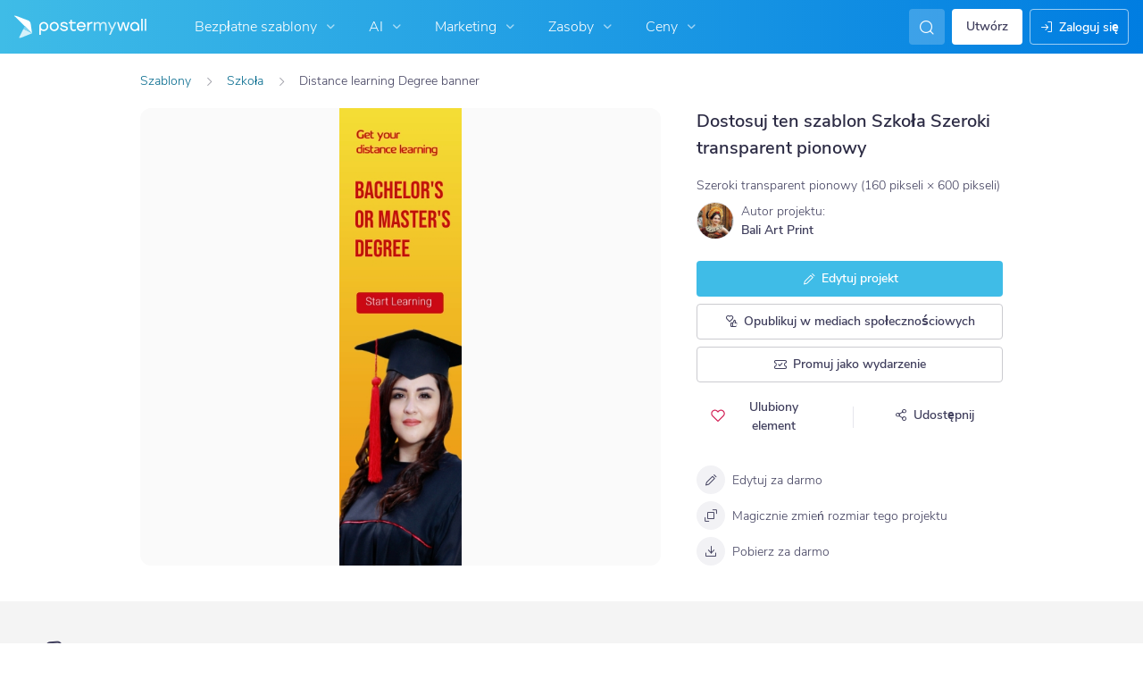

--- FILE ---
content_type: text/css; charset=UTF-8
request_url: https://www.postermywall.com/pl/asset/getCssAssetGroup?assetgroup=emailTemplate&_=1800
body_size: 19768
content:
p.-large{font-size:18px}.page-top-bar.-show-events-wizard-banner .events-gallery-dialog-banner-container{opacity:1}.page-top-bar.-show-events-wizard-banner .search-filters-container{margin-top:48px}.events-gallery-dialog-banner-container{background:linear-gradient(135deg,#eefaff,#ece9ff);height:48px;left:0;opacity:0;position:absolute;top:0;width:100%;display:flex;flex-direction:row;justify-content:center;align-items:center;transition:opacity .2s ease}.events-gallery-dialog-banner-container .ai-icon-container{background:linear-gradient(135deg,#d5f3ff 6.58%,#cbc2ff 99.88%)}.events-gallery-dialog-banner-container .gallery-dialog-banner-ai-icon{background:linear-gradient(90deg,#0384b4,#3c0acd);background-clip:text;-webkit-background-clip:text;-webkit-text-fill-color:transparent}.events-gallery-dialog-banner-container .upsell-banner-text{display:none}.events-gallery-dialog-banner-container.-is-upsell-banner{background:linear-gradient(90deg,#fffaee,bisque),linear-gradient(135deg,#eefaff,#ece9ff)}.events-gallery-dialog-banner-container.-is-upsell-banner .ai-icon-container{background:linear-gradient(90deg,#ffedbf,#ffd29c),linear-gradient(135deg,#d5f3ff 6.58%,#cbc2ff 99.88%)}.events-gallery-dialog-banner-container.-is-upsell-banner .gallery-dialog-banner-ai-icon{background:transparent;color:#7e4c01;-webkit-text-fill-color:unset}.events-gallery-dialog-banner-container.-is-upsell-banner .regular-banner-text{display:none}.events-gallery-dialog-banner-container.-is-upsell-banner .upsell-banner-premium-link,.events-gallery-dialog-banner-container.-is-upsell-banner .upsell-banner-premium-link:focus,.events-gallery-dialog-banner-container.-is-upsell-banner .upsell-banner-premium-link:focus-within{color:#7e4c01;cursor:pointer}@media (hover:hover){.events-gallery-dialog-banner-container.-is-upsell-banner .upsell-banner-premium-link:hover{color:#7e4c01;cursor:pointer}}.events-gallery-dialog-banner-container.-is-upsell-banner .upsell-banner-text{display:inline;display:initial}.christmas-hero-decoration{top:0}.christmas-hero-decoration.-active{opacity:1}.christmas-hero-decoration-svg{height:100%;width:100%}.christmas-hero-decoration-common{height:calc(100% + 60px);opacity:0;pointer-events:none;position:absolute;right:0;transform:translateY(-60px);transition:transform .19s ease-in-out,opacity .5s ease-in-out;-webkit-user-select:none;-moz-user-select:none;user-select:none;z-index:0}.christmas-hero-decoration-common.-active{opacity:1}.christmas-hero-decoration-mobile{display:none;top:-60px;width:100%}@media screen and (max-width:550px){.christmas-hero-decoration-mobile{display:block}.christmas-hero-decoration{display:none}}@font-face{font-family:Blatant;font-weight:100;font-display:swap;font-style:normal;src:url(https://d1csarkz8obe9u.cloudfront.net/assets/fonts/Blatant/Blatant.otf) format("truetype")}.page-top-bar{background:#fff;border-bottom:1px solid #dedede;overflow:auto;padding:20px 24px 12px;position:relative}.page-top-bar.-no-border{border:none}.page-top-bar.-gradient{background:linear-gradient(90deg,#3fbce7,#007de1);color:#fff;overflow:visible}.page-top-bar.-overhang{padding-bottom:0}.page-top-bar.-in-gallery-dialog{background:#fff;border-bottom:1px solid #e6e6ec;position:sticky;top:-1px;z-index:100}.page-top-bar.-in-gallery-dialog.-stuck{border-bottom:none;box-shadow:0 0 12px rgba(20,19,37,.1)}.page-top-bar.-in-gallery-dialog .breadcrumbs,.page-top-bar.-in-gallery-dialog .gallery-header-container{display:none}.page-top-bar h1{padding:0}.page-top-bar .breadcrumbs{margin-bottom:16px;padding:0}.page-top-bar .gallery-headings h1,.page-top-bar .headings-gallery h1,.page-top-bar .recommendations_heading h1{font-family:Blatant,Nunito Sans,Helvetica,Arial,sans-serif;font-size:32px!important;font-style:normal!important;line-height:100%!important;letter-spacing:normal!important;font-family:Blatant,Nunito Sans,Helvetica,Arial,sans-serif!important;font-weight:100!important}.page-top-bar .gallery-headings h1,.page-top-bar .gallery-headings h2,.page-top-bar .headings-gallery h1,.page-top-bar .headings-gallery h2,.page-top-bar .recommendations_heading h1,.page-top-bar .recommendations_heading h2{color:#fff}.page-top-bar .gallery-headings .heading,.page-top-bar .headings-gallery .heading,.page-top-bar .recommendations_heading .heading{color:#fff;font-weight:600;padding-bottom:0}.page-top-bar .options{margin-top:12px}.page-top-bar .overhang{margin:0 auto;position:relative;text-align:center;top:23px}.page-top-bar .overhang .wrapper{background:#fff;border:1px solid #dedede;display:inline-block;padding:8px}.page-top-bar .overhang h3{font-size:16px;font-weight:600;max-height:36px;overflow:hidden;padding:0;text-overflow:ellipsis;width:100%}.page-top-bar .gallery-header-container{display:flex;padding-bottom:16px}.page-top-bar .gallery-header-container.-no-padding{padding:0}.page-top-bar .headings-gallery{align-items:flex-start;display:flex;flex-direction:column;justify-content:flex-start;width:75%}.page-top-bar .headings-gallery.-unmargin{margin:0}.page-top-bar .yotpo-aligned{align-items:center;display:flex;justify-content:flex-end;width:max(25%,300px)}.page-top-bar .yotpo-aligned.-bottom{align-items:flex-end}.search-filters-container{flex-direction:column;width:100%}.flyoutcontainer .filter-dialog-extended{display:none}.flyoutcontainer .scroll-to-top-icon{bottom:16px;position:fixed;right:16px}#recommendations .flyoutcontainer,#recommendations .search-bar-container,#templates .flyoutcontainer,#templates .search-bar-container{float:left;height:36px;margin:0}.search-field-container,.toflyout{margin:8px auto 0}.search-field-container .scroll-to-top-btn,.toflyout .scroll-to-top-btn{display:none;white-space:nowrap}.search-field-container.-hidden-in-layout,.search-field-container.-hidden-in-layout .scroll-to-top-btn,.toflyout.-hidden-in-layout,.toflyout.-hidden-in-layout .scroll-to-top-btn{display:none}.search-field-container.-hidden-in-layout.flyout,.toflyout.-hidden-in-layout.flyout{display:flex;flex-direction:column}.search-field-container.-hidden-in-layout.flyout .scroll-to-top-btn,.toflyout.-hidden-in-layout.flyout .scroll-to-top-btn{display:flex}.search-field-container.-fade-out,.toflyout.-fade-out{animation:fadeOut 50ms ease;-webkit-animation:fadeOut 50ms ease;animation-fill-mode:forwards}.flyout{animation:fadeIn 50ms ease;-webkit-animation:fadeIn 50ms ease;animation-fill-mode:forwards;background:linear-gradient(90deg,#3fbce7,#007de1);box-shadow:0 0 2px 2px rgba(0,0,0,.1),0 0 4px 4px rgba(0,0,0,.1),0 0 8px 8px rgba(0,0,0,.1);display:flex;left:0;opacity:0;position:fixed;top:-8px;width:100%;z-index:999}.flyout .content-slider,.flyout .dropdown-toggle,.flyout .tooltip-custom-query{display:none}.flyout .input{border:1px solid #cbcbd0;transition:box-shadow .3s ease}.carousel-container::-webkit-scrollbar,.display-subsize-grid::-webkit-scrollbar,.sizes-container::-webkit-scrollbar,.subcategory-container::-webkit-scrollbar{display:none}.gallery-headings{margin:auto;max-width:750px;padding:15px 0;width:100%}.gallery-headings h2{padding-top:.3em}.gallery-headings .heading{color:#fff;font-weight:600;padding-bottom:0}.page-title,.page-top-bar h1{font-size:26px}.page-title.-padded,.page-top-bar h1.-padded{padding-bottom:16px}.page-subtitle,.page-top-bar h2{font-size:18px}@media screen and (max-width:1078px){.page-top-bar .headings-gallery{align-content:flex-start;align-items:flex-start;display:flex;justify-content:left}}@media screen and (max-width:768px){.page-top-bar .headings-gallery{width:100%}.page-top-bar.-detachable-mobile{position:sticky;top:0;z-index:5001}}@media screen and (max-width:839px){.poster-theme-type-container{display:flex}.-themes-sizes-page .search-field .input{border-radius:4px}.search-field .input{border-radius:4px 0 0 4px}.page-top-bar{padding:16px}.page-grid.-overhang{padding:16px 4%}.page-title h1,.page-top-bar h1{font-size:24px}.page-title h2,.page-top-bar h2{font-size:16px}.page-title .overhang,.page-top-bar .overhang{visibility:hidden}}.email-template-preview-container{height:calc(100% - 70px)}.email-editor-preview-container{padding:16px}.email-editor-preview-container .email-editor-preview{border:1px solid #e6e6ec;border-bottom:none;border-radius:16px 16px 0 0;box-shadow:0 6px 16px 0 rgba(20,19,37,.1);background:#fff;height:100%;margin:auto;max-width:1200px;transition:width .2s ease-in-out,max-width .2s ease-in-out;width:100%;overflow:hidden}.email-editor-preview-container .email-editor-preview .email-preview-tab-bar{height:32px;border-bottom:1px solid #e6e6ec}.email-editor-preview-container .email-editor-preview .email-preview-tab-bar .circle-option{width:8px;height:8px;background:#dcdce1;border-radius:1000px;margin-right:5px}.email-editor-preview-container .email-editor-preview.-preview-poster{height:auto}.email-editor-preview-container .email-editor-preview.-tablet{max-width:600px}.email-editor-preview-container .email-editor-preview.-mobile{max-width:345px}.email-editor-preview-container .email-editor-preview.-mobile .email-preview-tab-bar{display:none}.email-editor-preview-container .email-editor-preview.-mobile #email-template-preview-iframe:not(#email-template-preview #email-template-preview-iframe){height:100%}@media screen and (max-width:550px){.email-template-preview-container{height:100%}.email-preview-tab-bar{display:none}}.modal .breadcrumbs{margin-bottom:20px}.breadcrumbs{flex-wrap:nowrap;margin:0;overflow:hidden;text-overflow:ellipsis;white-space:nowrap}.breadcrumbs,.breadcrumbs.-flex,.breadcrumbs>.flex-crumb{align-items:center;display:flex}.breadcrumbs>.flex-crumb:not(:first-child):before{color:#a1a1aa;font-size:20px;font-weight:300;margin:0 20px;position:static}.breadcrumbs>.flex-crumb.-smaller-icon:not(:first-child):before{margin:0 12px;font-size:16px;line-height:16px}.breadcrumbs>.flex-crumb.-smaller-icon:not(:first-child):before.-circle.-dark-secondary,.breadcrumbs>.flex-crumb.-smaller-icon:not(:first-child):before.-circle.-ghost-uncolored,.breadcrumbs>.flex-crumb.-smaller-icon:not(:first-child):before.-circle.-secondary,.breadcrumbs>.flex-crumb.-smaller-icon:not(:first-child):before.-circle.-shadow,.breadcrumbs>.flex-crumb.-smaller-icon:not(:first-child):before.-square.-dark-secondary,.breadcrumbs>.flex-crumb.-smaller-icon:not(:first-child):before.-square.-ghost-uncolored,.breadcrumbs>.flex-crumb.-smaller-icon:not(:first-child):before.-square.-secondary,.breadcrumbs>.flex-crumb.-smaller-icon:not(:first-child):before.-square.-shadow{padding:7px}.breadcrumbs>.flex-crumb.-smaller-icon:not(:first-child):before.-circle,.breadcrumbs>.flex-crumb.-smaller-icon:not(:first-child):before.-square{padding:8px}.breadcrumbs>.flex-crumb.-without-link{color:#403f5d}.breadcrumbs .crumb-link{overflow:hidden;text-overflow:ellipsis;transition:color .15s ease-in-out,opacity .15s ease-in-out}.breadcrumbs .crumb-link:not(.-base){max-width:150px;overflow:hidden;text-overflow:ellipsis;white-space:nowrap}.breadcrumbs>li{align-items:center;color:#757589;display:flex;font-size:14px!important;font-style:normal!important;font-weight:300!important;line-height:150%!important;letter-spacing:normal!important;flex-direction:row;padding:0}.breadcrumbs>li:not(:first-child):before{content:"\e922";font-size:16px;line-height:16px;font-family:postermywall;margin:0 12px;position:relative}.breadcrumbs>li:not(:first-child):before.-circle.-dark-secondary,.breadcrumbs>li:not(:first-child):before.-circle.-ghost-uncolored,.breadcrumbs>li:not(:first-child):before.-circle.-secondary,.breadcrumbs>li:not(:first-child):before.-circle.-shadow,.breadcrumbs>li:not(:first-child):before.-square.-dark-secondary,.breadcrumbs>li:not(:first-child):before.-square.-ghost-uncolored,.breadcrumbs>li:not(:first-child):before.-square.-secondary,.breadcrumbs>li:not(:first-child):before.-square.-shadow{padding:7px}.breadcrumbs>li:not(:first-child):before.-circle,.breadcrumbs>li:not(:first-child):before.-square{padding:8px}.breadcrumbs.-secondary-color>li:not(:first-child):before{color:#cdf0fb}.breadcrumbs.-secondary-color .crumb-link{color:#cdf0fb;-webkit-text-decoration:underline;text-decoration:underline}.breadcrumbs.-secondary-color .crumb-link:focus,.breadcrumbs.-secondary-color .crumb-link:focus-within{opacity:.8}@media (hover:hover){.breadcrumbs.-secondary-color .crumb-link:hover{opacity:.8}}.breadcrumbs.-secondary-color .crumb-link.-base,.breadcrumbs.-secondary-color>li{color:#fff}.breadcrumbs.-updated-secondary-color{overflow:hidden;width:100%;flex:1}.breadcrumbs.-updated-secondary-color>li:not(:first-child):before{color:#a1a1aa}.breadcrumbs.-updated-secondary-color .crumb-link{color:#00688c}.breadcrumbs.-updated-secondary-color .crumb-link:focus,.breadcrumbs.-updated-secondary-color .crumb-link:focus-within{-webkit-text-decoration:underline;text-decoration:underline}@media (hover:hover){.breadcrumbs.-updated-secondary-color .crumb-link:hover{-webkit-text-decoration:underline;text-decoration:underline}}.breadcrumbs.-updated-secondary-color .crumb-text{flex:1;overflow:hidden;text-overflow:ellipsis}.breadcrumbs.-updated-secondary-color .crumb-link.-base{color:#fff}.breadcrumbs.-updated-secondary-color>li{color:#403f5d}.breadcrumbs .crumb-link.-base{cursor:default;-webkit-text-decoration:none;text-decoration:none}.breadcrumbs .crumb-link.-base:focus,.breadcrumbs .crumb-link.-base:focus-within{opacity:1}@media (hover:hover){.breadcrumbs .crumb-link.-base:hover{opacity:1}}.breadcrumbs .link{color:#23a6d4;font-weight:300;transition:all .2s ease-in-out,width 0ms,margin 0ms}.breadcrumbs .link.-darker{color:#00688c}.breadcrumbs .link:focus,.breadcrumbs .link:focus-within{color:#00688c}@media (hover:hover){.breadcrumbs .link:hover{color:#00688c}}.breadcrumbs .text-color{color:#757589}.badge-label{background:#f2f2f5;border-radius:4px;color:#403f5d;height:-moz-fit-content;height:fit-content;margin-left:8px;padding:2px 6px;-webkit-text-decoration:none;text-decoration:none;transition:color .2s ease-in-out,background .2s ease-in-out}.badge-label.-round{border-radius:1000px}.badge-label.-large{padding:8px 12px}.badge-label.-success{background:#ebfbf7;color:#008565}.badge-label.-primary-2{background:#ecf8fd;color:#00688c}.badge-label.-secondary{background:#9577e7;color:#fff}.badge-label.-secondary-2{background:#f4f1fd;color:#4017af}.badge-label.-default,.badge-label.-draft{background:#f2f2f5;color:#a1a1aa}.badge-label.-error{background:#d32559;color:#fff}a.badge-label:focus-within{background:#e6e6ec;color:#403f5d}a.badge-label:focus{background:#e6e6ec;color:#403f5d}@media (hover:hover){a.badge-label:hover{background:#e6e6ec;color:#403f5d}}a.badge-label.-secondary:focus-within{background:#6d48d0;color:#fff}a.badge-label.-secondary:focus{background:#6d48d0;color:#fff}@media (hover:hover){a.badge-label.-secondary:hover{background:#6d48d0;color:#fff}}a.badge-label.-primary-2:focus-within{background:#ecf8fd;color:#00688c}a.badge-label.-primary-2:focus{background:#ecf8fd;color:#00688c}@media (hover:hover){a.badge-label.-primary-2:hover{background:#ecf8fd;color:#00688c}}a.badge-label.-primary:focus-within{background:#23a6d4;color:#fff}a.badge-label.-primary:focus{background:#23a6d4;color:#fff}@media (hover:hover){a.badge-label.-primary:hover{background:#23a6d4;color:#fff}}a.badge-label.-success:focus-within{background:#19ad89;color:#fff}a.badge-label.-success:focus{background:#19ad89;color:#fff}@media (hover:hover){a.badge-label.-success:hover{background:#19ad89;color:#fff}}a.badge-label.-default:focus-within{background:#dcdce1;color:#403f5d}a.badge-label.-draft:focus-within{background:#dcdce1;color:#403f5d}a.badge-label.-default:focus,a.badge-label.-draft:focus{background:#dcdce1;color:#403f5d}@media (hover:hover){a.badge-label.-default:hover,a.badge-label.-draft:hover{background:#dcdce1;color:#403f5d}}a.badge-label.-error:focus-within{background:#b70a3e;color:#fff}a.badge-label.-error:focus{background:#b70a3e;color:#fff}@media (hover:hover){a.badge-label.-error:hover{background:#b70a3e;color:#fff}}a.badge-label:active{background:#ecf8fd;color:#00688c}.gjs-sm-pmw-list .gjs-sm-label{display:none}#html-editor-container .pmw-list-style-type-container{display:flex;flex-direction:row;justify-content:space-between}#html-editor-container .pmw-list-style-type-container .pmw-list-style-type-title{align-self:center;color:#757589;font-size:14px!important;font-style:normal!important;font-weight:300!important;line-height:150%!important;letter-spacing:normal!important;margin-right:8px}#html-editor-container .pmw-list-style-type-container .pmw-list-item-style-type:last-of-type{margin-right:0}#html-editor-container .device-preview-btn{align-items:center;display:flex;height:40px;justify-content:center;width:119px}#html-editor-container .device-preview-btn .pmw-list-item-style-type-icon,#html-editor-container .device-preview-btn .pmw-list-item-style-type-label{margin:4px}.pmw-list-style-type{display:flex;flex-direction:row;flex-wrap:wrap;justify-content:flex-end;margin-bottom:0}.pmw-list-style-type.-left .pmw-list-item-style-type:first-child{margin-left:0}.pmw-list-style-type.-large .pmw-list-item-style-type{height:46px;width:46px}.pmw-list-style-type.-large .pmw-list-item-style-type-icon{font-size:26px;line-height:26px}.pmw-list-style-type .pmw-list-item-style-type{border-radius:4px;cursor:pointer;display:flex;margin-right:4px;min-width:-moz-fit-content;min-width:fit-content;padding-bottom:0;text-align:center;transition:background .15s cubic-bezier(.23,1,.32,1),color .15s cubic-bezier(.23,1,.32,1)}.pmw-list-style-type .pmw-list-item-style-type.-large{height:40px;width:40px}.pmw-list-style-type .pmw-list-item-style-type.-disabled{opacity:.5}.pmw-list-style-type .pmw-list-item-style-type.-primary{background:#3fbce7;color:#fff}.pmw-list-style-type .pmw-list-item-style-type.-selected{background:#cdf0fb;border-color:#3fbce7;color:#00688c}.pmw-list-style-type .pmw-list-item-style-type.-danger{color:#d32559}.pmw-list-style-type .pmw-list-item-style-type.-danger:focus,.pmw-list-style-type .pmw-list-item-style-type.-danger:focus-within{background-color:#fef3f6;color:#b70a3e}@media (hover:hover){.pmw-list-style-type .pmw-list-item-style-type.-danger:hover{background-color:#fef3f6;color:#b70a3e}}.pmw-list-style-type .pmw-list-item-style-type-icon{font-size:20px;line-height:20px;align-self:center;color:#403f5d;margin:auto;min-width:0;padding:0;vertical-align:middle}.pmw-list-style-type .pmw-list-item-style-type-icon.-circle.-dark-secondary,.pmw-list-style-type .pmw-list-item-style-type-icon.-circle.-ghost-uncolored,.pmw-list-style-type .pmw-list-item-style-type-icon.-circle.-secondary,.pmw-list-style-type .pmw-list-item-style-type-icon.-circle.-shadow,.pmw-list-style-type .pmw-list-item-style-type-icon.-square.-dark-secondary,.pmw-list-style-type .pmw-list-item-style-type-icon.-square.-ghost-uncolored,.pmw-list-style-type .pmw-list-item-style-type-icon.-square.-secondary,.pmw-list-style-type .pmw-list-item-style-type-icon.-square.-shadow{padding:9px}.pmw-list-style-type .pmw-list-item-style-type-icon.-circle,.pmw-list-style-type .pmw-list-item-style-type-icon.-square{padding:10px}.pmw-list-style-type .pmw-list-item-style-type-icon.-disabled{cursor:not-allowed;opacity:.5}.pmw-list-style-type .pmw-list-item-style-type-label{margin:auto 4px}@media screen and (max-width:1024px){#html-editor-container .device-preview-btn{width:40px}#html-editor-container .device-preview-btn .pmw-list-item-style-type-label{display:none}}.preview-options .preview-list-item.-selected .pmw-icon{background:#fff;box-shadow:0 0 12px rgba(20,19,37,.1);transition:box-shadow .2s ease-in-out,background .2s ease-in-out;padding:8px;border:1px solid #dcdce1}@media (hover:hover){.preview-options .preview-list-item.-selected .pmw-icon:hover{background:#fff!important}}.preview-container{flex:1;overflow:visible}@media screen and (max-width:1024px){.preview-options .pmw-list-item-style-type{padding:10px 20px}}@media screen and (max-width:550px){.preview-options{display:none}}.page-header{background:linear-gradient(90deg,#3fbce7,#007de1);border-bottom:1px solid #dedede;overflow:auto;padding:32px}.page-header.view-template{text-align:center}.page-header .breadcrumbs{justify-content:center;max-width:100%;overflow:visible;overflow:initial;white-space:inherit}.page-header .page-heading{font-size:24px!important;font-style:normal!important;font-weight:600!important;line-height:150%!important;letter-spacing:normal!important}.page-header .anon-user-header{max-width:1040px}@media screen and (max-width:480px){.page-header .page-heading{font-size:20px!important;font-style:normal!important;font-weight:600!important;line-height:150%!important;letter-spacing:normal!important}}@media screen and (max-width:360px){.page-header .animated-heading-container{margin-left:48px}}.icon-circular-loader{-moz-appearance:none;-webkit-appearance:none;appearance:none;background-color:transparent;border:none;border-radius:50%;box-sizing:border-box;color:#23a6d4;font-size:8px;height:24px;margin-left:auto;overflow:hidden;width:24px}.icon-circular-loader.-no-margin{margin:0}.icon-circular-loader.-xxxsmall{height:9px;width:9px}.icon-circular-loader.-xxsmall{height:12px;width:12px}.icon-circular-loader.-xsmall{height:16px;width:16px}.icon-circular-loader.-small{height:20px;width:20px}.icon-circular-loader.-medium{height:32px;width:32px}.icon-circular-loader.-large{height:40px;width:40px}@keyframes loader-rotating-color-primary{0%{transform:rotate(-30deg)}29.4%{border-left-color:transparent}29.41%{border-left-color:#23a6d4}64.7%{border-bottom-color:transparent}64.71%{border-bottom-color:#23a6d4}to{border-left-color:#23a6d4;border-bottom-color:#23a6d4;transform:rotate(225deg)}}.icon-circular-loader.-primary{color:#23a6d4}.icon-circular-loader.-primary:indeterminate::-webkit-progress-value,.icon-circular-loader.-primary:indeterminate:before{animation:loader-rotating-color-primary .75s linear infinite alternate;border-top-color:#23a6d4}.icon-circular-loader.-primary:indeterminate::-moz-progress-bar{animation:loader-rotating-color-primary .75s linear infinite alternate;border-top-color:#23a6d4}@keyframes loader-rotating-color-primarydark{0%{transform:rotate(-30deg)}29.4%{border-left-color:transparent}29.41%{border-left-color:#00688c}64.7%{border-bottom-color:transparent}64.71%{border-bottom-color:#00688c}to{border-left-color:#00688c;border-bottom-color:#00688c;transform:rotate(225deg)}}.icon-circular-loader.-primarydark{color:#00688c}.icon-circular-loader.-primarydark:indeterminate::-webkit-progress-value,.icon-circular-loader.-primarydark:indeterminate:before{animation:loader-rotating-color-primarydark .75s linear infinite alternate;border-top-color:#00688c}.icon-circular-loader.-primarydark:indeterminate::-moz-progress-bar{animation:loader-rotating-color-primarydark .75s linear infinite alternate;border-top-color:#00688c}@keyframes loader-rotating-color-white{0%{transform:rotate(-30deg)}29.4%{border-left-color:transparent}29.41%{border-left-color:#fff}64.7%{border-bottom-color:transparent}64.71%{border-bottom-color:#fff}to{border-left-color:#fff;border-bottom-color:#fff;transform:rotate(225deg)}}.icon-circular-loader.-white{color:#fff}.icon-circular-loader.-white:indeterminate::-webkit-progress-value,.icon-circular-loader.-white:indeterminate:before{animation:loader-rotating-color-white .75s linear infinite alternate;border-top-color:#fff}.icon-circular-loader.-white:indeterminate::-moz-progress-bar{animation:loader-rotating-color-white .75s linear infinite alternate;border-top-color:#fff}@keyframes loader-rotating-color-ai-dark{0%{transform:rotate(-30deg)}29.4%{border-left-color:transparent}29.41%{border-left-color:#3c0acd}64.7%{border-bottom-color:transparent}64.71%{border-bottom-color:#3c0acd}to{border-left-color:#3c0acd;border-bottom-color:#3c0acd;transform:rotate(225deg)}}.icon-circular-loader.-aidark{color:#3c0acd}.icon-circular-loader.-aidark:indeterminate::-webkit-progress-value,.icon-circular-loader.-aidark:indeterminate:before{animation:loader-rotating-color-ai-dark .75s linear infinite alternate;border-top-color:#3c0acd}.icon-circular-loader.-aidark:indeterminate::-moz-progress-bar{animation:loader-rotating-color-ai-dark .75s linear infinite alternate;border-top-color:#3c0acd}@keyframes loader-rotating-color-dark{0%{transform:rotate(-30deg)}29.4%{border-left-color:transparent}29.41%{border-left-color:#403f5d}64.7%{border-bottom-color:transparent}64.71%{border-bottom-color:#403f5d}to{border-left-color:#403f5d;border-bottom-color:#403f5d;transform:rotate(225deg)}}.icon-circular-loader.-dark{color:#403f5d}.icon-circular-loader.-dark:indeterminate::-webkit-progress-value,.icon-circular-loader.-dark:indeterminate:before{animation:loader-rotating-color-dark .75s linear infinite alternate;border-top-color:#403f5d}.icon-circular-loader.-dark:indeterminate::-moz-progress-bar{animation:loader-rotating-color-dark .75s linear infinite alternate;border-top-color:#403f5d}@keyframes loader-rotating-color-error{0%{transform:rotate(-30deg)}29.4%{border-left-color:transparent}29.41%{border-left-color:#b70a3e}64.7%{border-bottom-color:transparent}64.71%{border-bottom-color:#b70a3e}to{border-left-color:#b70a3e;border-bottom-color:#b70a3e;transform:rotate(225deg)}}.icon-circular-loader.-error{color:#b70a3e}.icon-circular-loader.-error:indeterminate::-webkit-progress-value,.icon-circular-loader.-error:indeterminate:before{animation:loader-rotating-color-error .75s linear infinite alternate;border-top-color:#b70a3e}.icon-circular-loader.-error:indeterminate::-moz-progress-bar{animation:loader-rotating-color-error .75s linear infinite alternate;border-top-color:#b70a3e}@keyframes loader-color-warning{0%{transform:rotate(-30deg)}29.4%{border-left-color:transparent}29.41%{border-left-color:#d69923}64.7%{border-bottom-color:transparent}64.71%{border-bottom-color:#d69923}to{border-left-color:#d69923;border-bottom-color:#d69923;transform:rotate(225deg)}}.icon-circular-loader.-warning{color:#d69923}.icon-circular-loader.-warning:indeterminate::-webkit-progress-value,.icon-circular-loader.-warning:indeterminate:before{animation:loader-color-warning .75s linear infinite alternate;border-top-color:#d69923}.icon-circular-loader.-warning:indeterminate::-moz-progress-bar{animation:loader-color-warning .75s linear infinite alternate;border-top-color:#d69923}@keyframes loader-color-success{0%{transform:rotate(-30deg)}29.4%{border-left-color:transparent}29.41%{border-left-color:#19ad89}64.7%{border-bottom-color:transparent}64.71%{border-bottom-color:#19ad89}to{border-left-color:#19ad89;border-bottom-color:#19ad89;transform:rotate(225deg)}}.icon-circular-loader.-success{color:#19ad89}.icon-circular-loader.-success:indeterminate::-webkit-progress-value,.icon-circular-loader.-success:indeterminate:before{animation:loader-color-success .75s linear infinite alternate;border-top-color:#19ad89}.icon-circular-loader.-success:indeterminate::-moz-progress-bar{animation:loader-color-success .75s linear infinite alternate;border-top-color:#19ad89}.icon-circular-loader.-danger{color:#d32559}.icon-circular-loader::-webkit-progress-bar{background-color:transparent}.icon-circular-loader:indeterminate{animation:pure-material-progress-circular 6s cubic-bezier(.3,.6,1,1) infinite;-webkit-mask-image:linear-gradient(transparent 50%,#000 0),linear-gradient(90deg,transparent 50%,#000 0);mask-image:linear-gradient(transparent 50%,#000 0),linear-gradient(90deg,transparent 50%,#000 0)}.icon-circular-loader:indeterminate,:-ms-lang(x){animation:none}.icon-circular-loader:indeterminate::-webkit-progress-value,.icon-circular-loader:indeterminate:before{animation:pure-material-progress-circular-pseudo .75s linear infinite alternate;background-color:transparent;border-radius:50%;border:.25em solid transparent;border-top-color:#23a6d4;box-sizing:border-box;content:"";display:block;height:100%;margin-bottom:.25em;width:100%!important}.icon-circular-loader:indeterminate::-moz-progress-bar{animation:pure-material-progress-circular-pseudo .75s linear infinite alternate;background-color:transparent;border-radius:50%;border:.25em solid transparent;border-top-color:#23a6d4;box-sizing:border-box;height:100%;width:100%}.icon-circular-loader:indeterminate::-ms-fill{animation-name:-ms-ring}@keyframes pure-material-progress-circular{0%{transform:rotate(0deg)}12.5%{transform:rotate(180deg);animation-timing-function:linear}25%{transform:rotate(630deg)}37.5%{transform:rotate(810deg);animation-timing-function:linear}50%{transform:rotate(1260deg)}62.5%{transform:rotate(4turn);animation-timing-function:linear}75%{transform:rotate(1890deg)}87.5%{transform:rotate(2070deg);animation-timing-function:linear}to{transform:rotate(7turn)}}@keyframes pure-material-progress-circular-pseudo{0%{transform:rotate(-30deg)}29.4%{border-left-color:transparent}29.41%{border-left-color:#23a6d4}64.7%{border-bottom-color:transparent}64.71%{border-bottom-color:#23a6d4}to{border-left-color:#23a6d4;border-bottom-color:#23a6d4;transform:rotate(225deg)}}.info-container{padding:20px}.info-container .user-agreement{margin:8px 0 0}.info-container .dot-spacer{margin:0 4px}.info-container .template-name{padding:0 0 24px}.info-container .action-ctas .-two{display:flex;flex-wrap:nowrap;justify-content:space-between}.info-container .action-ctas .btn{margin-bottom:12px}.info-container .action-ctas .-two .btn{width:49%}.info-container .designer-credit{align-items:center;display:flex;flex-direction:row;flex-wrap:nowrap;margin:12px 0}.info-container .designer-credit .designer-image{border-radius:1000px;height:24px;width:24px}.info-container .designer-credit .designer-name{font-size:16px!important;font-style:normal!important;font-weight:300!important;line-height:150%!important;letter-spacing:normal!important;color:#403f5d;margin:0 0 0 7px}@media screen and (max-width:768px){.info-container .action-ctas .btn{margin-bottom:8px}}.-loggedin .non-premium .pdlg-upsell{display:flex}.-loggedin .pdlg-upsell{background:linear-gradient(180deg,#f4f1fd,#f4f1fd);display:none;padding:16px 12px}.-loggedin .pdlg-upsell .upsell-circle{background:radial-gradient(50% 50% at 50% 50%,#eae4fa 0,#eae4fa 100%);bottom:-65px;right:-24px;transform:none}.-loggedin .pdlg-upsell .inner-upsell-circle{background-color:#d5c9f5}.-loggedin .pdlg-upsell .upsell-btn,.-loggedin .upsell-points.-payg{display:flex}.-loggedin .upsell-points.-anon{display:none}.pdlg-upsell{background:linear-gradient(180deg,#ecf8fd,#ecf8fd);display:flex;flex-direction:column;margin-top:auto;overflow:hidden;padding:16px;position:relative}.pdlg-upsell .upsell-circle{background:radial-gradient(50% 50% at 50% 50%,#cdf0fb 0,rgba(205,240,251,.7) 100%);bottom:-62px;height:145px;padding:32px 29px 26px;position:absolute;right:-78px;width:145px}.pdlg-upsell .inner-upsell-circle{background-color:#b2e4f6}.pdlg-upsell .upsell-btn,.pdlg-upsell .upsell-points{z-index:1}.pdlg-upsell .upsell-btn{display:none;margin:12px 0 0}.pdlg-upsell .upsell-point{align-items:center}.pdlg-upsell .upsell-point.-align-start{align-items:flex-start}.pdlg-upsell .upsell-point-text{flex:1;text-align:left}.upsell-point.-align-start .upsell-icon{margin-top:2px}.upsell-points.-payg{display:none}@media screen and (max-width:768px){.-loggedin .pdlg-upsell{min-height:132px;padding:16px}.pdlg-upsell .upsell-btn{align-self:center;margin:0;width:124px}}.preview-dialog-spacer{border-top:1px solid #e6e6ec;height:1px}.mobile-action-ctas{background:#fff;position:relative}.mobile-action-ctas .action-ctas{width:100%}.mobile-action-ctas .btn:not(:last-child){margin-bottom:8px}#email-template-preview .-hidden-dialog{display:none}#email-template-preview .action-ctas{position:relative}#email-template-preview:not(.-loading) .preview-dialog-loader{display:none}#email-template-preview.-loading .email-template-preview-dialog{visibility:hidden}#email-template-preview .preview-dialog-loader{left:50%;position:absolute;top:50%;transform:scale(2)}#email-template-preview .content{overflow:visible;padding:0 20px 20px!important;position:relative}#email-template-preview .header{display:none}#email-template-preview .template-name{-webkit-box-orient:vertical;box-sizing:content-box;display:-webkit-box;-webkit-line-clamp:3;margin-bottom:12px;overflow:hidden;padding:0 48px 0 0;text-overflow:ellipsis;font-size:18px!important;font-style:normal!important;font-weight:600!important;line-height:150%!important;letter-spacing:normal!important}#email-template-preview .modal-btn-close{border-radius:2px;color:#403f5d;height:48px;margin:0;min-width:0;position:absolute;right:8px;-webkit-text-decoration:none;text-decoration:none;top:8px;width:48px;font-size:24px;line-height:24px;transition:color .2s ease-in-out,background .2s ease-in-out}#email-template-preview .modal-btn-close.-circle.-dark-secondary,#email-template-preview .modal-btn-close.-circle.-ghost-uncolored,#email-template-preview .modal-btn-close.-circle.-secondary,#email-template-preview .modal-btn-close.-circle.-shadow,#email-template-preview .modal-btn-close.-square.-dark-secondary,#email-template-preview .modal-btn-close.-square.-ghost-uncolored,#email-template-preview .modal-btn-close.-square.-secondary,#email-template-preview .modal-btn-close.-square.-shadow{padding:11px}#email-template-preview .modal-btn-close.-circle,#email-template-preview .modal-btn-close.-square{padding:12px}#email-template-preview .modal-btn-close:focus,#email-template-preview .modal-btn-close:focus-within{background:rgba(242,242,245,.5);color:#2c2b44}@media (hover:hover){#email-template-preview .modal-btn-close:hover{background:rgba(242,242,245,.5);color:#2c2b44}}#email-template-preview .modal-close-icon{margin:0;min-width:0}#email-template-preview .subject-info-container{margin:20px 0 0}#email-template-preview .email-template-navigation{background:hsla(0,0%,100%,0);border-radius:4px;color:#fff;cursor:pointer;display:flex;padding:16px;position:absolute;top:50%;transition:background .15s ease-in-out;font-size:32px;line-height:32px}#email-template-preview .email-template-navigation.-circle.-dark-secondary,#email-template-preview .email-template-navigation.-circle.-ghost-uncolored,#email-template-preview .email-template-navigation.-circle.-secondary,#email-template-preview .email-template-navigation.-circle.-shadow,#email-template-preview .email-template-navigation.-square.-dark-secondary,#email-template-preview .email-template-navigation.-square.-ghost-uncolored,#email-template-preview .email-template-navigation.-square.-secondary,#email-template-preview .email-template-navigation.-square.-shadow{padding:15px}#email-template-preview .email-template-navigation.-circle,#email-template-preview .email-template-navigation.-square{padding:16px}#email-template-preview .email-template-navigation:focus{background:hsla(0,0%,100%,.2)}@media (hover:hover){#email-template-preview .email-template-navigation:hover{background:hsla(0,0%,100%,.2)}}#email-template-preview .email-template-navigation .icon{margin:0;min-width:0}#email-template-preview .email-template-navigation.-next{right:-4%;transform:translate(100%,-50%)}#email-template-preview .email-template-navigation.-prev{left:-4%;transform:translate(-100%,-50%)}#email-template-preview .sender-info-container{display:none}#email-template-preview .info-container{background-color:#fff;flex:0 1 300px;padding:20px 0 20px 20px}#email-template-preview .email-template-preview-dialog{display:flex;flex-direction:row;flex-wrap:nowrap;height:100%}#email-template-preview .email-template-preview-dialog.mobile-preview-dialog{display:none}#email-template-preview .mobile-preview-dialog .scrollable-info{flex:1;overflow:scroll;width:100%;-ms-overflow-style:none;overflow-y:scroll;scrollbar-width:none}#email-template-preview .mobile-preview-dialog .scrollable-info::-webkit-scrollbar{display:none}#email-template-preview .mobile-preview-dialog .user-agreement{margin:12px 0 0}#email-template-preview .mobile-preview-dialog .pdlg-upsell{margin-top:24px}#email-template-preview .email-template-preview-container{height:100%}#email-template-preview .modal-content{height:80%;width:80%}#email-template-preview .email-editor-preview-container{height:calc(100% - 70px);overflow:hidden;padding:0}@media screen and (min-width:769px){.email-editor-preview-container .email-editor-preview{height:100%}.email-editor-preview-container .email-editor-preview #email-template-preview-iframe{height:calc(100% - 32px)}.email-editor-preview-container .email-editor-preview.-mobile #email-template-preview-iframe{height:100%}}@media screen and (max-width:768px){#email-template-preview .email-template-preview-dialog{flex-direction:column;padding-top:40px}#email-template-preview .email-template-preview-dialog.desktop-preview-dialog{display:none}#email-template-preview .email-template-preview-dialog.mobile-preview-dialog{align-items:center;display:flex;padding-top:56px;position:relative}#email-template-preview .info-container{padding:0}#email-template-preview .modal-content{height:100%;width:100%}#email-template-preview .mobile-preview-dialog .email-editor-preview-container{height:auto}#email-template-preview .modal-btn-close{right:-12px;top:8px}}@font-face{font-family:Millik;font-weight:100;font-display:swap;font-style:normal;src:url(https://d1csarkz8obe9u.cloudfront.net/assets/fonts/Millik.ttf) format("truetype")}@keyframes appear{0%{opacity:1}}@keyframes pauseBetweenIterations{0%{opacity:1}20%{opacity:1}20.2%{opacity:0}to{opacity:0}}.font-fancy{font-family:Millik,Nunito Sans,Helvetica,Arial,sans-serif!important;font-weight:100!important}.words-container{display:grid;grid-template-columns:1fr}.words-container .word{margin-top:2px;min-width:260px;text-transform:lowercase;width:-moz-max-content;width:max-content;z-index:2}.animated-heading-container{width:-moz-fit-content;width:fit-content}.animated-heading-container .heading-part-1{animation-delay:0s}.animated-heading-container .heading-part-2{animation-delay:2s}.animated-heading-container .heading-part-3{animation-delay:4s}.animated-heading-container .heading-part-4{animation-delay:6s}.animated-heading-container .heading-part-5{animation-delay:8s}.animated-heading-container .text{font-size:24px!important;line-height:150%!important}.animated-heading-container .text,.animated-heading-container .text.-large{font-style:normal!important;font-weight:600!important;letter-spacing:normal!important}.animated-heading-container .text.-large{font-size:44px!important;line-height:136%!important}.animated-heading-container .heading-part{display:block;grid-row-start:1;grid-column-start:1;opacity:0;text-shadow:5px 5px 12px rgba(0,0,0,.2)}.animated-heading-container .heading-part.-no-shadow{text-shadow:none}.animated-heading-container .underline{margin-left:-20px;margin-top:-20px;position:absolute;transform:scale(.8);z-index:1}.animated-heading-container .underline.-large{margin-left:4px;margin-top:0;top:36px;transform:scale(1.1)}.animate-appear{animation-name:appear;animation-duration:2s;animation-iteration-count:infinite;animation-timing-function:ease-out}.animate-pauseBetweenIterations{animation-name:pauseBetweenIterations;animation-duration:10s;animation-iteration-count:infinite}@media screen and (max-width:1200px){.animated-heading-container .text.-large{font-size:30px!important;font-style:normal!important;font-weight:600!important;line-height:136%!important;letter-spacing:normal!important}.animated-heading-container .underline.-large{margin-left:-4px;transform:scale(1);top:18px}.animated-heading-container .word{min-width:176px}}@media screen and (max-width:499px){.animated-heading-container .text.-large{font-size:24px!important;font-style:normal!important;font-weight:600!important;line-height:150%!important;letter-spacing:normal!important}.animated-heading-container .underline.-large{transform:scale(.8) translateX(-16px) translateY(-8px)}}@media screen and (max-width:360px){.animated-heading-container .beautiful-x{flex-direction:column}.animated-heading-container .unanimated-heading{margin-top:12px;width:160px}.animated-heading-container .underline.-large{transform:translateY(28px)}}.text-list{display:flex;flex-direction:column;margin:0;padding:0;width:100%}.text-list.-small .item-text{font-weight:300!important}.text-list.-small .item-container.-selected .item-text,.text-list.-small .item-text{font-size:14px!important;font-style:normal!important;line-height:150%!important;letter-spacing:normal!important}.text-list.-small .item-container.-selected .item-text{font-weight:600!important}.text-list .item-checkbox{color:#2c2b44;display:none;margin:0;min-width:0;opacity:.3;transition:opacity .15s ease-in-out}.text-list.-checkbox .text-list-item{justify-content:flex-start;padding:3px 0}.text-list.-checkbox .item-checkbox{align-self:flex-start;display:flex;margin-right:6px}.text-list .item-container{background:none;border:2px solid rgba(178,228,246,0);border-radius:4px;margin:2px;padding:0;transition:background .15s ease-in-out,border-color .15s ease-in-out}.text-list .item-container:focus,.text-list .item-container:focus-within{background:#f2f2f5}@media (hover:hover){.text-list .item-container:hover{background:#f2f2f5}}.text-list .item-container:focus-within .item-checkbox,.text-list .item-container:focus .item-checkbox{opacity:1}@media (hover:hover){.text-list .item-container:hover .item-checkbox{opacity:1}}.text-list .item-container:not(.-selected) .item-checkbox-checked{display:none}.text-list .item-container:not(.-selected) .item-checkbox-unchecked{display:block}.text-list .item-container.-selected{background:#ecf8fd}.text-list .item-container.-selected .item-checkbox{color:#00688c;opacity:1}.text-list .item-container.-selected .item-checkbox-checked{display:block}.text-list .item-container.-selected .item-checkbox-unchecked{display:none}.text-list .item-container.-selected .item-text{color:#00688c;font-size:16px!important;font-style:normal!important;font-weight:600!important;line-height:150%!important;letter-spacing:normal!important}.text-list .item-container.-selected .item-icon{color:#00688c;visibility:visible}.text-list .text-list-item{display:flex;justify-content:space-between;padding:3px 6px 3px 8px;-webkit-text-decoration:none;text-decoration:none}.text-list .item-text{align-self:center;color:#403f5d;display:flex;font-size:16px!important;font-style:normal!important;font-weight:300!important;line-height:150%!important;letter-spacing:normal!important}.text-list .item-icon{color:#403f5d;font-size:20px;line-height:20px;line-height:150%;margin:0;visibility:hidden}.text-list .item-icon.-circle.-dark-secondary,.text-list .item-icon.-circle.-ghost-uncolored,.text-list .item-icon.-circle.-secondary,.text-list .item-icon.-circle.-shadow,.text-list .item-icon.-square.-dark-secondary,.text-list .item-icon.-square.-ghost-uncolored,.text-list .item-icon.-square.-secondary,.text-list .item-icon.-square.-shadow{padding:9px}.text-list .item-icon.-circle,.text-list .item-icon.-square{padding:10px}@media screen and (max-width:768px){.text-list{height:100%;overflow:auto}}.select-dropdown-adjoined-group{align-items:center;display:flex;flex-direction:row;flex-wrap:nowrap}.select-dropdown-adjoined-label{align-items:center;background:hsla(0,0%,100%,.3);font-size:14px!important;font-style:normal!important;font-weight:600!important;line-height:150%!important;letter-spacing:normal!important;border-radius:4px 0 0 4px;color:#fff;display:flex;flex-direction:row;height:40px;min-width:-moz-fit-content;min-width:fit-content;padding:4px 16px}.select-dropdown-adjoined-label.-nav{background:#f2f2f5;color:#403f5d}.select-dropdown{cursor:pointer;position:relative;width:100%}.select-dropdown.-adjoined .select-dropdown-label{border-bottom-left-radius:0;border-left:none;border-top-left-radius:0}.select-dropdown .select-dropdown-label{background:#fff;border:1px solid #dcdce1;border-radius:4px;display:flex;height:40px;justify-content:space-between;padding:0 6px 0 12px;-webkit-text-decoration:none;text-decoration:none;width:100%}.select-dropdown.-truncated .dropdown-text{display:flex;justify-content:space-between;max-width:100%;white-space:nowrap;width:100%}.select-dropdown.-small{max-width:250px;min-width:200px}.select-dropdown.-appended{margin-left:6px}.select-dropdown.-appended .select-dropdown-label{padding:8px 6px 5px 12px}.select-dropdown.-highlight .select-dropdown-label{background:#ecf8fd;border-color:#3fbce7}.select-dropdown.-highlight .dropdown-text .icon{color:#3fbce7}.select-dropdown.-highlight .selected-dropdown-value{color:#00688c}.select-dropdown.-padded .select-dropdown-label{padding:11px 6px 11px 12px}.select-dropdown .selected-dropdown-value{color:#403f5d;margin:0 0 0 4px}.select-dropdown .selected-dropdown-value.-placeholder{color:#a1a1aa}.select-dropdown.-height-restricted .dropdown-content .text-list{overflow-y:auto;-ms-scrollbar-base-color:#cbcbd0;scrollbar-color:#cbcbd0 transparent;-ms-scrollbar-track-color:transparent;scrollbar-width:thin}.select-dropdown.-height-restricted .dropdown-content .text-list::-webkit-scrollbar{width:10px}.select-dropdown.-height-restricted .dropdown-content .text-list::-webkit-scrollbar-thumb{background-clip:content-box;background-color:#cbcbd0;border:3px solid transparent;border-radius:8px!important}.select-dropdown.-height-restricted .dropdown-content .text-list .item-container{margin:4px 2px!important}.select-dropdown.-height-restricted .dropdown-content:after{background:linear-gradient(180deg,hsla(0,0%,100%,0),hsla(0,0%,100%,.52) 37.5%,#fff);bottom:0;content:"";display:block;height:80px;border-radius:4px!important;transition:opacity .3s ease-in-out;left:0;opacity:0;pointer-events:none;position:absolute;width:100%}.select-dropdown.-height-restricted .dropdown-content[data-show-shadow="1"]:after{opacity:1}.select-dropdown .dropdown-content{background:#fff;border:1px solid #dcdce1;border-radius:4px;box-shadow:0 4px 12px rgba(48,47,59,.1);display:none;padding:4px;position:absolute;top:calc(100% + 2px);width:100%;z-index:99999}.select-dropdown .dropdown-content.-disabled{-webkit-touch-callout:none;-webkit-user-select:none;-moz-user-select:none;user-select:none}.select-dropdown .dropdown-text{align-items:center;color:#403f5d;display:flex}.select-dropdown .dropdown-text>.icon{margin-right:8px}.select-dropdown .dropdown-icon{align-self:center;color:#403f5d;line-height:150%}.select-dropdown.-open .dropdown-content{display:block}.select-dropdown.-open .select-dropdown-label{background:#fafafa}.select-dropdown.-open .dropdown-icon{transform:rotate(180deg)}@media screen and (max-width:1024px){.select-dropdown-adjoined-label.-nav,.select-dropdown.-nav .select-dropdown-label{height:36px}}@media screen and (max-width:768px){.select-dropdown-adjoined-label,.select-dropdown .select-dropdown-label{height:48px}}input[type=search]::-ms-clear,input[type=search]::-ms-reveal{display:none;height:0;width:0}input[type=search]::-webkit-search-cancel-button,input[type=search]::-webkit-search-decoration,input[type=search]::-webkit-search-results-button,input[type=search]::-webkit-search-results-decoration{display:none}.search-tags{display:flex;flex-direction:row;flex-wrap:wrap;justify-content:flex-start;margin:0;transition:margin-bottom .3s ease-in-out;width:100%}.search-tags.-tall{margin-bottom:24px}.search-tags .search-tag-container{margin:2px;max-height:100px;max-width:500px;opacity:1;overflow:hidden;transition:opacity .2s ease-in-out,max-height .3s ease-in-out,max-width .3s ease-in-out,margin .3s ease-in-out}.search-tags .search-tag-container.-out{margin:0;max-height:0;max-width:0;opacity:0}.search-tags .search-tag{align-items:center;background-color:#3fbce7;border-radius:16px;display:flex;flex-direction:row;flex-wrap:nowrap;padding:4px 8px 4px 12px}.search-tags .search-tag.-secondary{background-color:#ecf8fd}.search-tags .search-tag.-secondary .search-decoration-icon,.search-tags .search-tag.-secondary .search-tag-icon,.search-tags .search-tag.-secondary .search-tag-text{color:#00688c}.search-tags .search-decoration-icon{line-height:19px;margin-right:8px}.search-tags .search-tag-icon{color:#fff;cursor:pointer;font-size:16px;line-height:16px;margin:0 0 0 12px}.search-tags .search-tag-icon.-circle.-dark-secondary,.search-tags .search-tag-icon.-circle.-ghost-uncolored,.search-tags .search-tag-icon.-circle.-secondary,.search-tags .search-tag-icon.-circle.-shadow,.search-tags .search-tag-icon.-square.-dark-secondary,.search-tags .search-tag-icon.-square.-ghost-uncolored,.search-tags .search-tag-icon.-square.-secondary,.search-tags .search-tag-icon.-square.-shadow{padding:7px}.search-tags .search-tag-icon.-circle,.search-tags .search-tag-icon.-square{padding:8px}.search-tags .search-tag-text{color:#fff;font-size:14px!important;font-style:normal!important;font-weight:600!important;line-height:150%!important;letter-spacing:normal!important;margin:0}.animated{animation-duration:.5s;animation-fill-mode:both}.animated.-fill-mode-backwards{animation-fill-mode:backwards}.animated.-fill-mode-forwards{animation-fill-mode:forwards}.animated.v-fast{animation-duration:.2s}.animated.fast{animation-duration:.3s}.animated.medium-pace{animation-duration:.6s}.animated.slow{animation-duration:1s}.animated.v-slow{animation-duration:1.3s}.animated.v-v-slow{animation-duration:2s}.animated.v-v-v-slow{animation-duration:2.5s}.ease-in-out{animation-timing-function:ease-in-out}.ease-in{animation-timing-function:ease-in}.ease-out{animation-timing-function:ease-out}.publish-icon-hover-animation .icon,.publish-icon-hover-animation .pmw-icon{overflow:hidden}.publish-icon-hover-animation:focus-within .icon:before,.publish-icon-hover-animation:focus-within .pmw-icon:before,.publish-icon-hover-animation:focus .icon:before,.publish-icon-hover-animation:focus .pmw-icon:before{animation:publishIconArrowAnimation 1.8s cubic-bezier(.68,-.6,.32,1.6) 1;display:block;transform-box:fill-box;transform-origin:center}@media (hover:hover){.publish-icon-hover-animation:hover .icon:before,.publish-icon-hover-animation:hover .pmw-icon:before{animation:publishIconArrowAnimation 1.8s cubic-bezier(.68,-.6,.32,1.6) 1;display:block;transform-box:fill-box;transform-origin:center}}.publish-icon-looped-animation .pmw-icon{overflow:hidden}.publish-icon-looped-animation .pmw-icon:before{animation:publishIconArrowAnimationLooped 2.5s cubic-bezier(.68,-.6,.32,1.6) infinite;display:block;transform-box:fill-box;transform-origin:center}@keyframes publishIconArrowAnimation{0%{transform:rotate(0deg) translateX(0)}30%{transform:rotate(-56deg) translateX(0)}34%{transform:rotate(-38deg) translateX(0)}38%{transform:rotate(-50deg) translateX(0)}42%{transform:rotate(-45deg) translateX(0)}47%{transform:rotate(-45deg) translateX(0)}57%{opacity:1;transform:rotate(-45deg) translateX(20px)}58%{opacity:0;transform:rotate(-45deg) translateX(20px)}59%{opacity:0;transform:rotate(-45deg) translateX(-20px)}60%{opacity:1;transform:rotate(-45deg) translateX(-20px)}73%{transform:rotate(-45deg) translateX(0)}78%{transform:rotate(-45deg) translateX(0)}88%{transform:rotate(12deg) translateX(0)}93%{transform:rotate(-8deg) translateX(0)}96%{transform:rotate(3deg) translateX(0)}to{transform:rotate(0) translateX(0)}}@keyframes publishIconArrowAnimationLooped{0%{transform:rotate(0deg) translateX(0)}30%{transform:rotate(-56deg) translateX(0)}34%{transform:rotate(-38deg) translateX(0)}38%{transform:rotate(-50deg) translateX(0)}42%{transform:rotate(-45deg) translateX(0)}47%{transform:rotate(-45deg) translateX(0)}57%{opacity:1;transform:rotate(-45deg) translateX(50px)}58%{opacity:0;transform:rotate(-45deg) translateX(50px)}59%{opacity:0;transform:rotate(-45deg) translateX(-50px)}60%{opacity:1;transform:rotate(-45deg) translateX(-50px)}73%{transform:rotate(-45deg) translateX(0)}78%{transform:rotate(-45deg) translateX(0)}88%{transform:rotate(12deg) translateX(0)}93%{transform:rotate(-8deg) translateX(0)}96%{transform:rotate(3deg) translateX(0)}to{transform:rotate(0) translateX(0)}}.-origin-left{transform-origin:left}.-origin-right{transform-origin:right}.onHoverRotate90{transition:transform .2s ease}@media (hover:hover){.onHoverRotate90:hover{transform:rotate(90deg)}}.onHoverScaleUp{transition:transform .2s ease-in-out}.onHoverScaleUp:focus,.onHoverScaleUp:focus-within{transform:scale(1.05)}@media (hover:hover){.onHoverScaleUp:hover{transform:scale(1.05)}}.onHoverElevate{transition:transform .2s ease-out}.onHoverElevate.-fast{transition-duration:.1s}.onHoverElevate:focus,.onHoverElevate:focus-within{transform:translateY(-2%)}@media (hover:hover){.onHoverElevate:hover{transform:translateY(-2%)}}.onHoverOpacity{transition:opacity .2s ease-out;opacity:1}@media (hover:hover){.onHoverOpacity:hover{opacity:.8}}.onHoverEnlarge{opacity:1;transition:transform .2s ease-out}@media (hover:hover){.onHoverEnlarge:hover{transform:scale3d(1.15,1.15,1.15)}}.hover-transition-all{transition:all .2s ease-in-out,width 0ms,margin 0ms}@keyframes flash{0%,50%,to{opacity:1}25%,75%{opacity:0}}.flash{animation-name:flash}@keyframes fadeInAnimation{0%,to{opacity:0;transform:scale(1)}50%{opacity:1;transform:scale(1.1)}}@keyframes jelloAnimation{11.1%{transform:none}22.2%{transform:skewX(-12.5deg) skewY(-12.5deg)}33.3%{transform:skewX(6.25deg) skewY(6.25deg)}44.4%{transform:skewX(-3.125deg) skewY(-3.125deg)}55.5%{transform:skewX(1.5625deg) skewY(1.5625deg)}66.6%{transform:skewX(-.78125deg) skewY(-.78125deg)}77.7%{transform:skewX(.390625deg) skewY(.390625deg)}88.8%{transform:skewX(-.1953125deg) skewY(-.1953125deg)}to{transform:none}}@keyframes rotateAnimation{0%{transform:rotate(180deg);opacity:1}to{opacity:1}}@keyframes shrinkAnimation{0%{transform:scale(1);opacity:.4}to{transform:scale(.6);opacity:1}}@keyframes panRightAnimation{0%{opacity:.4}to{transform:translateX(25px);opacity:1}}@keyframes panLeftAnimation{0%{opacity:.4}to{transform:translateX(-25px);opacity:1}}@keyframes panUpAnimation{0%{opacity:.4}to{transform:translateY(-25px);opacity:1}}@keyframes panDownAnimation{0%{opacity:.4}to{transform:translateY(25px);opacity:1}}@keyframes peekDownAnimation{0%{transform:translateY(-60px);opacity:.4}to{transform:translateY(40px);opacity:1}}@keyframes peekUpAnimation{0%{transform:translateY(60px);opacity:.4}to{transform:translateY(-40px);opacity:1}}@keyframes peekLeftAnimation{0%{transform:translateX(60px);opacity:.4}to{transform:translateX(-40px);opacity:1}}@keyframes peekRightAnimation{0%{transform:translateX(-60px);opacity:.4}to{transform:translateX(40px);opacity:1}}@keyframes popAnimation{0%{transform:scale(.3);opacity:.4}25%{transform:scale(1);opacity:.5}50%{transform:scale(.7);opacity:.6}75%{transform:scale(1);opacity:.8}90%,to{transform:scale(.8);opacity:1}}@keyframes tumbleAnimation{0%{opacity:1;transform:scale(1.5) translateX(40px) translateY(15px)}60%,to{transform:scale(1.5) translateX(-30px) translateY(30px) rotate(90deg);opacity:1}}@keyframes wipeDownAnimation{0%{clip-path:inset(-3px -3px 100% -3px)}to{clip-path:inset(-3px -3px -3px -3px)}}@keyframes wipeUpAnimation{0%{clip-path:inset(100% -3px -3px -3px)}to{clip-path:inset(-3px -3px -3px -3px)}}@keyframes wipeLeftAnimation{0%{clip-path:inset(-3px -3px -3px 100%)}to{clip-path:inset(-3px -3px -3px -3px)}}@keyframes wipeRightAnimation{0%{clip-path:inset(-3px 100% -3px -3px)}to{clip-path:inset(-3px -3px -3px -3px)}}@keyframes blockAnimation{0%{transform:translateX(-85px)}to{transform:translateX(85px)}}@keyframes bounceInDownAnimation{0%{transform:translateY(-20px)}70%{transform:translate(10px,16px);opacity:.7}to{transform:translate(20px);opacity:1}}@keyframes fadeIn{0%{opacity:0}to{opacity:1}}.fadeIn{animation-name:fadeIn}@keyframes fadeInTop{0%{top:-100px;opacity:0}to{top:0;opacity:1}}.fadeInTop{animation-name:fadeInTop}@keyframes backdropFadeIn{0%{backdrop-filter:blur(4px) opacity(0);-webkit-backdrop-filter:blur(4px) opacity(0)}to{backdrop-filter:blur(4px) opacity(1);-webkit-backdrop-filter:blur(4px) opacity(1)}}@keyframes backdropFadeOut{0%{backdrop-filter:blur(4px) opacity(1);-webkit-backdrop-filter:blur(4px) opacity(1)}to{backdrop-filter:blur(4px) opacity(0);-webkit-backdrop-filter:blur(4px) opacity(0)}}@keyframes fadeInDown{0%{opacity:0;transform:translate3d(0,-100%,0)}to{opacity:1;transform:none}}.fadeInDown{animation-name:fadeInDown;animation-timing-function:cubic-bezier(.23,1,.32,1)}@keyframes fadeInLeft{0%{opacity:0;transform:translate3d(-100%,0,0)}to{opacity:1;transform:none}}.fadeInLeft{animation-name:fadeInLeft;animation-timing-function:cubic-bezier(.23,1,.32,1)}@keyframes fadeInUp{0%{opacity:0;transform:translate3d(0,100%,0)}to{opacity:1;transform:none}}.background-transition{transition:background .2s ease-in-out}.fadeInUp{animation-name:fadeInUp;animation-timing-function:cubic-bezier(.23,1,.32,1)}@keyframes fadeOut{0%{opacity:1}to{opacity:0}}.fadeOut{animation-name:fadeOut}@keyframes fadeOutLeft{0%{opacity:1}to{opacity:0;transform:translate3d(-100%,0,0)}}.fadeOutLeft{animation-name:fadeOutLeft;animation-timing-function:cubic-bezier(.23,1,.32,1)}@keyframes fadeOutUp{0%{opacity:1}to{opacity:0;transform:translate3d(0,-100%,0)}}.fadeOutUp{animation-name:fadeOutUp;animation-timing-function:cubic-bezier(.23,1,.32,1)}.fade-in-hover{opacity:0;overflow-y:hidden;transition-duration:1s;transition-property:all;transition-timing-function:ease-in-out}@media (hover:hover){.fade-in-hover:hover{opacity:1}}.slide-down-250{max-height:250px;overflow-y:hidden;transition-property:all;transition-timing-function:ease-out}.slide-down-250.-closed{max-height:0}.slide-down-200{max-height:200px;overflow-y:hidden;transition-property:all;transition-timing-function:ease-out}.slide-down-200.-closed{max-height:0}.slide-down-400{max-height:400px;overflow-y:hidden;transition-property:all;transition-timing-function:ease-out}.slide-down-400.-closed{max-height:0}.slide-down-150{max-height:150px;overflow-y:hidden;transition-property:all;transition-timing-function:ease-out}.slide-down-150.-closed{max-height:0}.slide-down-40{max-height:40px;overflow-y:hidden;transition-property:all;transition-timing-function:ease-out}.slide-down-40.-closed{max-height:0}.fast-transition{transition-duration:.4s}.very-fast-transition{transition-duration:.2s}.super-fast-transition{transition-duration:.1s}@keyframes outRight{to{transform:translate3d(100%,0,0)}}.outRight{animation-name:outRight;animation-timing-function:cubic-bezier(.23,1,.32,1)}@keyframes pulse{0%{transform:scaleX(1)}50%{transform:scale3d(1.05,1.05,1.05)}to{transform:scaleX(1)}}.pulse{animation-name:pulse}@keyframes zoomOut{0%{opacity:1;transform:scaleX(1)}50%{opacity:0;transform:scale3d(.5,.5,.5)}to{opacity:0}}.zoomOut{animation-name:zoomOut}@keyframes zoomIn{0%{opacity:0;transform:scale(.5)}to{opacity:1;transform:scale(1)}}.zoomIn{animation-name:zoomIn}.animateTLaptop{animation-name:animateTLaptop;animation-timing-function:ease-in-out}@keyframes animateTLaptop{0%{top:-30px}to{top:0}}.animateTPhone{animation-name:animateTPhone;animation-timing-function:ease-in-out}@keyframes animateTPhone{0%{bottom:-60px;left:0}to{bottom:-30px;left:30px}}.animateTTablet{animation-name:animateTTablet;animation-timing-function:ease-in-out}@keyframes animateTTablet{0%{bottom:-60px;right:-30px}to{bottom:-30px;right:0}}@keyframes bouncing-box{17%{border-bottom-right-radius:3px}25%{transform:translateY(9px) rotate(22.5deg)}50%{transform:translateY(18px) scaleY(.9) rotate(45deg);border-bottom-right-radius:39px}75%{transform:translateY(9px) rotate(67.5deg)}to{transform:translateY(0) rotate(90deg)}}@keyframes shadow{0%,to{transform:scale(1)}50%{transform:scaleX(1.2)}}.box-loading{bottom:0;height:75px;left:0;margin:auto;position:relative;right:0;top:0;width:49px}.box-loading:before{animation:shadow .58s linear infinite;background:#000;border-radius:50%;height:5px;opacity:.1;top:58px}.box-loading:after,.box-loading:before{content:"";left:0;position:absolute;width:49px}.box-loading:after{animation:bouncing-box .58s linear infinite;background:#3fbde7;border-radius:3px;height:49px;top:0}.box-loading.-white:after{background:#fff}@keyframes gradient-change{0%{background-position:0 50%}50%{background-position:100% 50%}to{background-position:0 50%}}@keyframes shake{0%,to{transform:translateZ(0)}10%,50%,90%{transform:translate3d(-2px,0,0)}30%,70%{transform:translate3d(2px,0,0)}}.shake{animation-name:shake}.loading-gear-svg{-webkit-transform-box:fill-box;transform-box:fill-box;transform-origin:center}.gear-clockwise-animation{animation:spin 2.5s linear infinite}.gear-c-clockwise-animation{animation:spin-negative 2.5s linear infinite}.gear-c-clockwise-fast-animation{animation:spin-negative 2s linear infinite}.infinite-spin-with-centering{animation:spinWithCenter 1.5s linear infinite}@keyframes spinWithCenter{0%{transform:translate(-50%,-50%) rotate(0)}to{transform:translate(-50%,-50%) rotate(1turn)}}@keyframes spin-negative{0%{transform:rotate(1turn)}to{transform:rotate(0)}}@keyframes jackInTheBox{0%{opacity:0;transform:scale(.1) rotate(30deg);transform-origin:center bottom}50%{transform:rotate(-10deg)}70%{transform:rotate(3deg)}to{opacity:1;transform:scale(1)}}.jackInTheBox{animation-name:jackInTheBox}@keyframes bounceOut{20%{transform:scale3d(.9,.9,.9)}50%,55%{opacity:1;transform:scale3d(1.1,1.1,1.1)}to{opacity:0;transform:scale3d(.3,.3,.3)}}.bounceOut{animation-duration:.75s;animation-name:bounceOut}@keyframes bounceIn{0%,20%,40%,60%,80%,to{animation-timing-function:cubic-bezier(.215,.61,.355,1)}0%{opacity:0;transform:scale3d(.3,.3,.3)}20%{transform:scale3d(1.1,1.1,1.1)}40%{transform:scale3d(.9,.9,.9)}60%{opacity:1;transform:scale3d(1.03,1.03,1.03)}80%{transform:scale3d(.97,.97,.97)}to{opacity:1;transform:scaleX(1)}}.bounceIn{animation-duration:.75s;animation-name:bounceIn}@keyframes flipInY{0%{transform:perspective(400px) rotateY(90deg);animation-timing-function:ease-in;opacity:0}40%{transform:perspective(400px) rotateY(-20deg);animation-timing-function:ease-in}60%{transform:perspective(400px) rotateY(10deg);opacity:1}80%{transform:perspective(400px) rotateY(-5deg)}to{transform:perspective(400px);opacity:1}}.flipInY{animation-name:flipInY;backface-visibility:visible!important}@keyframes doubleBlinkEyes{0%{transform:scaleY(1)}43%{transform:scaleY(1)}45%{transform:scaleY(0)}47%{transform:scaleY(1)}55%{transform:scaleY(1)}57%{transform:scaleY(0)}59%{transform:scaleY(1)}to{transform:scaleY(1)}}@keyframes flipOutY{0%{transform:perspective(400px)}30%{transform:perspective(400px) rotateY(-15deg);opacity:1}to{transform:perspective(400px) rotateY(90deg);opacity:0}}.flipOutY{animation-name:flipOutY}.flipOutY,.shrinkOut{backface-visibility:visible!important}.shrinkOut{animation-name:shrinkOut}@keyframes shrinkOut{0%{transform:scale(1)}20%{transform:scale(1.05)}to{transform:scale(0)}}.footJitter{-webkit-transform-box:fill-box;transform-box:fill-box;animation:footJitter 3s ease-in-out infinite;-webkit-animation:footJitter 3s ease-in-out infinite}@keyframes footJitter{0%,20%,40%,60%,80%,to{transform:skewY(0)}10%,30%,50%,70%,90%{transform:skewY(8deg)}}.handTyping{animation:handTyping 2s ease-in-out infinite;-webkit-animation:handTyping 2s ease-in-out infinite}.fastHandTyping,.handTyping{-webkit-transform-box:fill-box;transform-box:fill-box}.fastHandTyping{animation:fastHandTyping 2s ease-in-out infinite;-webkit-animation:fastHandTyping 2s ease-in-out infinite}@keyframes handTyping{0%,20%,40%,60%,80%,to{transform:skewX(0)}10%,30%,50%,70%,90%{transform:skewX(35deg)}}@keyframes fastHandTyping{0%,20%,40%,60%,80%,to{transform:skewY(0)}10%,30%,50%,70%,90%{transform:skewY(2deg)}}.armSway{-webkit-transform-box:fill-box;transform-box:fill-box;animation:armWay 20s ease-in-out infinite;-webkit-animation:armWay 20s ease-in-out infinite}@keyframes armWay{0%,20%,40%,60%,80%,to{transform:skewX(0deg)}10%,30%,50%,70%,90%{transform:skewX(3deg)}}.headBob{animation:bob 5s ease-in-out infinite;-webkit-animation:bob 5s ease-in-out infinite}.headBob,.headBobSlow{-webkit-transform-box:fill-box;transform-box:fill-box}.headBobSlow{animation:reverseBob 20s linear infinite;-webkit-animation:reverseBob 20s linear infinite}.oscilate{-webkit-transform-box:fill-box;transform-box:fill-box;animation:reverseBob 5s linear infinite;-webkit-animation:reverseBob 5s linear infinite}.slideIn.-from-left{animation:slideInFromLeft .25s linear;-webkit-animation:slideInFromLeft .25s linear}.slideIn.-from-right{animation:slideInFromRight .25s linear;-webkit-animation:slideInFromRight .25s linear}.slideIn.-from-top{animation:slideInFromTop .15s linear;-webkit-animation:slideInFromTop .15s linear}.slideIn.-from-bottom{animation:slideInFromBottom .15s linear;-webkit-animation:slideInFromBottom .15s linear}.slideIn.-from-left-slow{animation:slideInFromLeft .4s linear;-webkit-animation:slideInFromLeft .4s linear}.slideIn.-from-right-slow{animation:slideInFromRight .4s linear;-webkit-animation:slideInFromRight .4s linear}.slideOut.-to-left{animation:slideOutToLeft .25s linear;-webkit-animation:slideOutToLeft .25s linear}.slideOut.-to-right{animation:slideOutToRight .25s linear;-webkit-animation:slideOutToRight .25s linear}.slideOut.-to-bottom{animation:slideOutToBottom .15s linear;-webkit-animation:slideOutToBottom .15s linear}.slideOut.-to-top{animation:slideOutToTop .15s linear;-webkit-animation:slideOutToTop .15s linear}.slideOut.-to-left-slow{animation:slideOutToLeft .4s linear;-webkit-animation:slideOutToLeft .4s linear}.slideOut.-to-right-slow{animation:slideOutToRight .4s linear;-webkit-animation:slideOutToRight .4s linear}@keyframes bob{0%,50%,to{transform:rotate(0)}25%{transform:rotate(3deg)}75%{transform:rotate(3deg)}}@keyframes reverseBob{0%,50%,to{transform:rotate(0)}25%{transform:rotate(-3deg)}75%{transform:rotate(3deg)}}@keyframes slideInFromRight{0%{transform:translateX(150%);opacity:0}to{transform:translateX(0);opacity:1}}@keyframes slideInFromLeft{0%{transform:translateX(-150%);opacity:0}to{transform:translateX(0);opacity:1}}@keyframes slideInFromTop{0%{transform:translateY(-150%)}to{transform:translateY(0)}}@keyframes slideInFromBottom{0%{transform:translateY(150%)}to{transform:translateY(0)}}@keyframes slideOutToRight{0%{transform:translateX(0);opacity:1}to{transform:translateX(150%);opacity:0}}@keyframes slideOutToLeft{0%{transform:translateX(0);opacity:1}to{transform:translateX(-150%);opacity:0}}@keyframes slideOutToBottom{0%{transform:translateY(0)}to{transform:translateY(150%)}}@keyframes slideOutToTop{0%{transform:translateY(0)}to{transform:translateY(-150%)}}@keyframes semiSpin{0%,to{transform:rotate(0deg)}50%{transform:rotate(50deg)}}@keyframes semi-fade{0%,19%,to{opacity:1}20%,40%,60%,80%{opacity:.5}}@keyframes fade-1{0%,19%,to{opacity:1}20%,40%,60%,80%{opacity:0}}@keyframes fade-2{0%,19%,40%,60%,80%,to{opacity:0}20%,39%{opacity:1}}@keyframes fade-3{0%,20%,39%,60%,80%,to{opacity:0}40%,59%{opacity:1}}@keyframes fade-4{0%,20%,40%,59%,80%,to{opacity:0}60%,79%{opacity:1}}@keyframes fade-5{0%,20%,40%,60%,79%,to{opacity:0}80%,99%{opacity:1}}@keyframes flash-opacity{0%{visibility:visible}1%{opacity:0}20%{opacity:1}99%{opacity:0}to{visibility:hidden}}@keyframes scaleIn{0%{transform:scale(0)}to{transform:scale(1)}}@keyframes breathing{0%{transform:scale(.9)}25%{transform:scale(1)}60%{transform:scale(.9)}to{transform:scale(.9)}}@keyframes expand-down-up{0%{transform:scaleY(.2)}4%{transform:scaleY(.77)}5%{transform:scaleY(.84)}6%{transform:scaleY(.81)}7%{transform:scaleY(.84)}8%{transform:scaleY(.82)}9%{transform:scaleY(.84)}10%{transform:scaleY(.83)}11%{transform:scaleY(.84)}40%{transform:scaleY(.84)}41%{transform:scaleY(.84)}45%{transform:scaleY(.13)}49%{transform:scaleY(.18)}to{transform:scaleY(.18)}}@keyframes move-down-up-bounce{0%{transform:translateY(-124px)}5%{transform:translateY(-24px)}6%{transform:translateY(-36px)}7%{transform:translateY(-24px)}8%{transform:translateY(-32px)}9%{transform:translateY(-24px)}10%{transform:translateY(-28px)}11%{transform:translateY(-24px)}40%{transform:translateY(-24px)}41%{transform:translateY(-24px)}45%{transform:translateY(-136px)}46%{transform:translateY(-124px)}47%{transform:translateY(-132px)}48%{transform:translateY(-124px)}49%{transform:translateY(-128px)}50%{transform:translateY(-124px)}to{transform:translateY(-124px)}}.sliding-panels{display:flex;flex-direction:row;flex-wrap:nowrap;height:100%;overflow:hidden;position:relative}.sliding-panel{height:100%;left:200%;min-width:100%;position:absolute;top:0;transition:left .32s ease-in;width:100%}.sliding-panel.-in{left:0}.sliding-panel.-out{left:-200%}.large-search-content{width:100%}.large-search-content .large-search-container{align-items:center;border-radius:4px;display:flex;flex:1 1 100%;flex-direction:row;height:46px;margin:12px 0 0;padding:0;width:100%}.large-search-content .large-search-container.-no-margin{margin:0}.large-search-content .large-search-container .large-search-input{box-sizing:border-box;height:100%;width:100%}.large-search-content .large-search-container .large-search-icon{margin:0 15px}.large-search-content .large-search-container .mobile-filter-icon{align-items:center;background:#f2f2f5;border:1px solid #e6e6ec;border-bottom-right-radius:4px;border-top-right-radius:4px;box-sizing:border-box;color:#403f5d;cursor:pointer;display:flex;height:100%;margin:0;min-width:0;padding:5px 14px 5px 12px;transition:background .15s ease-in-out}.large-search-content .large-search-container .mobile-filter-icon:focus,.large-search-content .large-search-container .mobile-filter-icon:focus-within{background:#e6e6ec}@media (hover:hover){.large-search-content .large-search-container .mobile-filter-icon:hover{background:#e6e6ec}}@media screen and (max-width:768px){.large-search-content .large-search-container{height:48px}.large-search-content .large-search-container .large-search-input{border-bottom-right-radius:0;border-top-right-radius:0}}.fixed-grid{display:grid;grid-column-gap:32px;grid-row-gap:32px;grid-template-columns:repeat(auto-fill,minmax(200px,1fr));padding:24px 32px;width:100%}@media screen and (max-width:768px){.fixed-grid{grid-column-gap:13px;grid-row-gap:16px;padding:12px}}@media screen and (max-width:520px){.fixed-grid{grid-template-columns:repeat(auto-fill,minmax(160px,1fr))}}button{border:none}button:focus{outline:0}.btn.-secondary-color{background:#ecf8fd;box-shadow:0 2px 0 #cdf0fb;color:#403f5d}.btn.-secondary-color:focus,.btn.-secondary-color:focus-within{background:#cdf0fb;box-shadow:0 2px 0 #b2e4f6}@media (hover:hover){.btn.-secondary-color:hover{background:#cdf0fb;box-shadow:0 2px 0 #b2e4f6}}.btn.-sharp-edges{border-radius:0!important}.btn.-no-text .btn-icon{margin:0!important}.btn.-stacked{margin-bottom:8px}.btn.-round{border-radius:50%;box-shadow:none;display:flex;height:50px;justify-content:center;min-width:50px;width:50px}.btn.-round i{align-self:center;color:#fff;font-size:27px}.btn-slide-menu{display:flex;flex-direction:row}.btn-slide-menu,.btn-slide-menu .btn{position:relative}.btn-slide-menu .btn-primary:focus,.btn-slide-menu .btn-primary:focus-within,.btn-slide-menu .btn.primary:focus,.btn-slide-menu .btn.primary:focus-within{background:#3fbce7}@media (hover:hover){.btn-slide-menu .btn-primary:hover,.btn-slide-menu .btn.primary:hover{background:#3fbce7}}.btn-slide-menu .btn-primary .slide-btn:focus,.btn-slide-menu .btn-primary .slide-btn:focus-within,.btn-slide-menu .btn.primary .slide-btn:focus,.btn-slide-menu .btn.primary .slide-btn:focus-within{background:#2fa1c7}@media (hover:hover){.btn-slide-menu .btn-primary .slide-btn:hover,.btn-slide-menu .btn.primary .slide-btn:hover{background:#2fa1c7}}.btn-slide-menu .btn-primary .slide-btn:focus-within~.opens-slide-menu,.btn-slide-menu .btn-primary .slide-btn:focus~.opens-slide-menu,.btn-slide-menu .btn.primary .slide-btn:focus-within~.opens-slide-menu,.btn-slide-menu .btn.primary .slide-btn:focus~.opens-slide-menu{background:#3fbce7}@media (hover:hover){.btn-slide-menu .btn-primary .slide-btn:hover~.opens-slide-menu,.btn-slide-menu .btn.primary .slide-btn:hover~.opens-slide-menu{background:#3fbce7}}.btn-slide-menu .btn-primary .opens-slide-menu:focus,.btn-slide-menu .btn-primary .opens-slide-menu:focus-within,.btn-slide-menu .btn.primary .opens-slide-menu:focus,.btn-slide-menu .btn.primary .opens-slide-menu:focus-within{background:#2fa1c7}@media (hover:hover){.btn-slide-menu .btn-primary .opens-slide-menu:hover,.btn-slide-menu .btn.primary .opens-slide-menu:hover{background:#2fa1c7}}.btn-slide-menu .btn-primary .opens-slide-menu:focus-within~.slide-btn,.btn-slide-menu .btn-primary .opens-slide-menu:focus~.slide-btn,.btn-slide-menu .btn.primary .opens-slide-menu:focus-within~.slide-btn,.btn-slide-menu .btn.primary .opens-slide-menu:focus~.slide-btn{background:#3fbce7}@media (hover:hover){.btn-slide-menu .btn-primary .opens-slide-menu:hover~.slide-btn,.btn-slide-menu .btn.primary .opens-slide-menu:hover~.slide-btn{background:#3fbce7}}.btn-slide-menu .btn-secondary:focus,.btn-slide-menu .btn-secondary:focus-within,.btn-slide-menu .btn.checkout:focus,.btn-slide-menu .btn.checkout:focus-within{background:#e86b12}@media (hover:hover){.btn-slide-menu .btn-secondary:hover,.btn-slide-menu .btn.checkout:hover{background:#e86b12}}.btn-slide-menu .btn-secondary .slide-btn:focus,.btn-slide-menu .btn-secondary .slide-btn:focus-within,.btn-slide-menu .btn.checkout .slide-btn:focus,.btn-slide-menu .btn.checkout .slide-btn:focus-within{background:#f57113}@media (hover:hover){.btn-slide-menu .btn-secondary .slide-btn:hover,.btn-slide-menu .btn.checkout .slide-btn:hover{background:#f57113}}.btn-slide-menu .btn-secondary .opens-slide-menu:focus,.btn-slide-menu .btn-secondary .opens-slide-menu:focus-within,.btn-slide-menu .btn.checkout .opens-slide-menu:focus,.btn-slide-menu .btn.checkout .opens-slide-menu:focus-within{background:#f57113}@media (hover:hover){.btn-slide-menu .btn-secondary .opens-slide-menu:hover,.btn-slide-menu .btn.checkout .opens-slide-menu:hover{background:#f57113}}.btn-slide-menu .btn{display:flex;flex-direction:row}.btn-slide-menu .opens-slide-menu{align-items:center;display:flex}.btn-slide-menu .slide-menu{font-size:13px;margin-bottom:0;position:absolute;top:100%;width:100%;z-index:100}.btn-slide-menu .slide-menu li{background:#e8e8e8;border-top:none;letter-spacing:0;margin:0;padding:8px;text-align:left;-webkit-text-decoration:none;text-decoration:none}.btn-slide-menu .slide-menu li i{float:left;font-size:15px;padding:5px 2px 0 0}.btn-slide-menu .slide-menu li a{color:#403f5d;font-weight:400;padding:0}.btn-slide-menu .slide-menu li:focus,.btn-slide-menu .slide-menu li:focus-within{background:#c1c1c1;cursor:pointer}@media (hover:hover){.btn-slide-menu .slide-menu li:hover{background:#c1c1c1;cursor:pointer}}.btn-slide-menu .slide-menu li:focus-within.disabled,.btn-slide-menu .slide-menu li:focus.disabled{cursor:not-allowed}@media (hover:hover){.btn-slide-menu .slide-menu li:hover.disabled{cursor:not-allowed}}.btn-slide-menu .slide-menu li.disabled{pointer-events:none}.btn-slide-menu .slide-menu li.disabled a{font-style:italic}.modern-btn{display:inline-block}.modern-btn .loading-state .lbl{color:#fff;text-transform:capitalize}.modern-btn .default-label._hidden,.modern-btn .loading-label._hidden{display:inline!important;display:initial!important;visibility:hidden}.modern-btn.-loading{cursor:wait}.modern-btn.-loading .btn{background:#2fa1c7;pointer-events:none}.modern-btn .btn{align-items:center;display:flex;justify-content:center;min-height:36px;overflow:hidden;padding:0;width:auto}.modern-btn .loading-state{align-self:center;display:flex;justify-content:center;padding:5px 18px;position:absolute}.modern-btn .loading-state .lbl{line-height:26px}.modern-btn .loading-state .loading-label{margin-left:30px}.modern-btn .loading-state .loaded-label{margin-left:15px;position:absolute}.modern-btn .loading-state .loader-container{left:0;padding:inherit;position:absolute;top:0}.modern-btn .loading-state .loader-container.-animate-loading{display:block}.modern-btn .loading-state .loader-container .loader-with-check{display:block;height:auto;width:26px}.modern-btn .loading-state .loader-container .loader-with-check .check,.modern-btn .loading-state .loader-container .loader-with-check .loader-dash,.modern-btn .loading-state .loader-container .loader-with-check .loader-error{display:none}.modern-btn .loading-state .loader-container.-animate-loading .loader-with-check .loader-dash{display:block;transform-origin:center;animation:spin 1s linear infinite;-webkit-animation:spin 1s linear infinite}.modern-btn .loading-state .loader-container.-animate-failed .loader-with-check .loader-error,.modern-btn .loading-state .loader-container.-animate-loaded .loader-with-check .check{display:block;transform-origin:center;-webkit-transform-box:fill-box;transform-box:fill-box;animation:scaleIn .15s linear;-webkit-animation:scaleIn .15s linear}@media screen and (max-width:430px){.sso-connect-option.-google{flex-wrap:wrap}.sso-connect-option.-google .google-connect-button-container{margin:0 0 0 auto}}#addProduct .preview-container{display:inline-block;max-height:230px;max-width:100%;vertical-align:top}#addProduct img,#addProduct video{max-height:inherit;max-width:inherit}.thumbnail.-cta.video-item .cta{z-index:7}.thumbnail.-cta.video-item .video-not-available{top:60%}.preview-container{overflow:hidden;position:relative}.preview-container.-show-premium-poster-label{overflow:visible}.video-item.grid-item .video-not-available{height:37px}.play-video-button-simple{float:left;height:100%;left:0;position:absolute;top:0;width:100%}.play-video-button-simple i{align-items:center;color:#fff;display:flex;font-size:60px;height:150px;justify-content:center;left:50%;margin:5px;min-width:10px;position:absolute;top:50%;transform:translate(-50%,-50%);width:150px;z-index:21}.play-video-button-simple i:before{margin:0 0 0 12px}.play-video-button-simple i:after{background-color:rgba(74,74,74,.7);border-radius:50%;content:"";height:100%;left:0;position:absolute;top:0;width:100%;z-index:-1}@media screen and (max-width:768px){.play-video-button-simple i{font-size:40px;height:100px;width:100px}}.video-item img,.video-item video{vertical-align:top}.video-item.-in-gallery video{height:auto;width:100%}.video-item video{border-radius:2px;height:100%;left:50%;max-width:100%;position:absolute;top:0;transform:translate(-50%);z-index:3}.video-item.-sizes-preview video{transform:translate(-50%,-7.5%)}.video-item .video-icon-container{align-items:center;background:rgba(33,33,44,.6);border-radius:4px;display:flex;height:32px;justify-content:center;position:absolute;right:8px;top:8px;width:32px;z-index:5}.video-item .icon-video-cam.-blink:before,.video-item .video-icon-container.-blink{animation:flash 2s infinite}.video-item .icon-video-cam.show-only-when-loading:not(.-blink){display:none}.video-item .video-icon-container>.icon{color:#fff;display:block;font-size:20px;height:auto;margin:0 0 0 2px;position:static;transform:none;width:auto}.video-item .video-icon-container>.icon:before{margin:0}.video-item .video-icon-container>.icon:after{display:none}.video-item .play-video-button{height:100%;left:0;position:absolute;top:0;width:100%}.video-item .icon-play-video{align-items:center;color:#fff;display:flex;font-size:60px;height:150px;justify-content:center;left:50%;margin:5px;min-width:10px;position:absolute;top:50%;transform:translate(-50%,-50%);width:150px;z-index:21}.video-item .icon-play-video:before{margin:0 0 0 12px}.video-item .icon-play-video:after{background-color:rgba(74,74,74,.7);border-radius:1000px;content:"";height:100%;left:0;position:absolute;top:0;width:100%;z-index:-1}.video-item .video-icon-mobile{align-items:center;display:flex;height:60px;justify-content:center;margin:0;width:60px;z-index:3;font-size:32px;line-height:32px}.video-item .video-icon-mobile.-circle.-dark-secondary,.video-item .video-icon-mobile.-circle.-ghost-uncolored,.video-item .video-icon-mobile.-circle.-secondary,.video-item .video-icon-mobile.-circle.-shadow,.video-item .video-icon-mobile.-square.-dark-secondary,.video-item .video-icon-mobile.-square.-ghost-uncolored,.video-item .video-icon-mobile.-square.-secondary,.video-item .video-icon-mobile.-square.-shadow{padding:15px}.video-item .video-icon-mobile.-circle,.video-item .video-icon-mobile.-square{padding:16px}.video-item .video-icon-mobile:before{margin:0}.video-item .icon-videocam,.video-item .mute-video-button{align-items:center;background-color:rgba(74,74,74,.7);border-radius:2px;color:#fff;display:flex;font-size:11px;height:17px;justify-content:center;margin:5px;min-width:10px;position:absolute;right:1px;width:17px;z-index:5}.video-item .icon-videocam{top:1px}.video-item .icon-videocam.-blink:before{animation:flash 2s infinite}.video-item .icon-videocam.show-only-when-loading:not(.-blink){display:none}.video-item .icon-videocam:before{margin:0 0 0 1px}.video-item .mute-video-button{bottom:1px;cursor:pointer;overflow:hidden;transition:bottom,.25s cubic-bezier(.23,1,.32,1)}.video-item .mute-video-button.-muted:after{left:8px;top:3px}.video-item .mute-video-button:after{background-color:#fff;border-radius:35px;content:" ";display:block;height:12px;left:-17px;position:absolute;top:-31px;transform:rotate(-45deg);width:1px}.video-item.screen-size-video .video-not-available{font-size:16px;line-height:20px;max-width:240px;padding:6px}.video-item.screen-size-video .icon-videocam,.video-item.screen-size-video .mute-video-button{font-size:17px;height:25px;right:2px;width:25px}.video-item.screen-size-video .icon-videocam{top:2px}.video-item.screen-size-video .icon-videocam:before{margin:0 0 0 2px}.video-item.screen-size-video .mute-video-button{bottom:2px}.video-item.screen-size-video .mute-video-button.-muted:after{left:11px;top:4px}.video-item.screen-size-video .mute-video-button:after{height:18px}@keyframes spin{0%{transform:rotate(0deg)}to{transform:rotate(359deg)}}.dotted-icon-button{align-items:center;background:#fff;border:none;border-radius:4px;box-sizing:border-box;color:#403f5d;display:flex;flex-direction:column;height:100%;justify-content:center;position:relative;width:100%;transition:background-color .2s ease-in-out}.dotted-icon-button .icon{margin:0 0 12px;font-size:32px;line-height:32px}.dotted-icon-button .icon.-circle.-dark-secondary,.dotted-icon-button .icon.-circle.-ghost-uncolored,.dotted-icon-button .icon.-circle.-secondary,.dotted-icon-button .icon.-circle.-shadow,.dotted-icon-button .icon.-square.-dark-secondary,.dotted-icon-button .icon.-square.-ghost-uncolored,.dotted-icon-button .icon.-square.-secondary,.dotted-icon-button .icon.-square.-shadow{padding:15px}.dotted-icon-button .icon.-circle,.dotted-icon-button .icon.-square{padding:16px}.dotted-icon-button.-horizontal .icon.-icon-size-24,.dotted-icon-button .icon.-icon-size-24{font-size:24px;line-height:24px}.dotted-icon-button.-horizontal .icon.-icon-size-24.-circle.-dark-secondary,.dotted-icon-button.-horizontal .icon.-icon-size-24.-circle.-ghost-uncolored,.dotted-icon-button.-horizontal .icon.-icon-size-24.-circle.-secondary,.dotted-icon-button.-horizontal .icon.-icon-size-24.-circle.-shadow,.dotted-icon-button.-horizontal .icon.-icon-size-24.-square.-dark-secondary,.dotted-icon-button.-horizontal .icon.-icon-size-24.-square.-ghost-uncolored,.dotted-icon-button.-horizontal .icon.-icon-size-24.-square.-secondary,.dotted-icon-button.-horizontal .icon.-icon-size-24.-square.-shadow,.dotted-icon-button .icon.-icon-size-24.-circle.-dark-secondary,.dotted-icon-button .icon.-icon-size-24.-circle.-ghost-uncolored,.dotted-icon-button .icon.-icon-size-24.-circle.-secondary,.dotted-icon-button .icon.-icon-size-24.-circle.-shadow,.dotted-icon-button .icon.-icon-size-24.-square.-dark-secondary,.dotted-icon-button .icon.-icon-size-24.-square.-ghost-uncolored,.dotted-icon-button .icon.-icon-size-24.-square.-secondary,.dotted-icon-button .icon.-icon-size-24.-square.-shadow{padding:11px}.dotted-icon-button.-horizontal .icon.-icon-size-24.-circle,.dotted-icon-button.-horizontal .icon.-icon-size-24.-square,.dotted-icon-button .icon.-icon-size-24.-circle,.dotted-icon-button .icon.-icon-size-24.-square{padding:12px}.dotted-icon-button.-horizontal .icon.-icon-size-40,.dotted-icon-button .icon.-icon-size-40{font-size:40px;line-height:40px}.dotted-icon-button.-horizontal .icon.-color-gradient,.dotted-icon-button .icon.-color-gradient{background:linear-gradient(90deg,#0384b4,#3c0acd)!important;-webkit-background-clip:text!important;background-clip:text!important;-webkit-text-fill-color:transparent!important}.dotted-icon-button.-horizontal .btn-text{margin-top:2px}.dotted-icon-button.-horizontal .icon{font-size:20px;line-height:20px;margin-left:0;margin-right:12px}.dotted-icon-button.-horizontal .icon.-circle.-dark-secondary,.dotted-icon-button.-horizontal .icon.-circle.-ghost-uncolored,.dotted-icon-button.-horizontal .icon.-circle.-secondary,.dotted-icon-button.-horizontal .icon.-circle.-shadow,.dotted-icon-button.-horizontal .icon.-square.-dark-secondary,.dotted-icon-button.-horizontal .icon.-square.-ghost-uncolored,.dotted-icon-button.-horizontal .icon.-square.-secondary,.dotted-icon-button.-horizontal .icon.-square.-shadow{padding:9px}.dotted-icon-button.-horizontal .icon.-circle,.dotted-icon-button.-horizontal .icon.-square{padding:10px}.dotted-icon-button.-selected{background-color:#ecf8fd}.dotted-icon-button.-selected:before{background-image:url("data:image/svg+xml;charset=utf-8,%3Csvg xmlns='http://www.w3.org/2000/svg'%3E%3Crect width='100%25' height='100%25' fill='none' rx='4' ry='4' stroke='%233FBCE7' stroke-width='2' stroke-dasharray='6' stroke-dashoffset='10' stroke-linecap='square'/%3E%3C/svg%3E")}.dotted-icon-button.-selected .btn-text,.dotted-icon-button.-selected .icon{color:#00688c}.dotted-icon-button.-selected:focus,.dotted-icon-button.-selected:focus-within{background-color:#ecf8fd}@media (hover:hover){.dotted-icon-button.-selected:hover{background-color:#ecf8fd}}.dotted-icon-button.-horizontal{flex-direction:row}.dotted-icon-button:not(.-disabled):not(.-bg-gradient):focus,.dotted-icon-button:not(.-disabled):not(.-bg-gradient):focus-within{background:#f2f2f5;box-shadow:none;color:#403f5d;cursor:pointer}@media (hover:hover){.dotted-icon-button:not(.-disabled):not(.-bg-gradient):hover{background:#f2f2f5;box-shadow:none;color:#403f5d;cursor:pointer}}.dotted-icon-button:before{background-image:url("data:image/svg+xml;charset=utf-8,%3Csvg xmlns='http://www.w3.org/2000/svg'%3E%3Crect width='100%25' height='100%25' fill='none' rx='4' ry='4' stroke='%23A1A1AAFF' stroke-width='2' stroke-dasharray='2, 6' stroke-linecap='square'/%3E%3C/svg%3E");background-clip:content-box;border-radius:4px;bottom:0;content:"";left:0;position:absolute;right:0;top:0}.dotted-icon-button:not(.-horizontal) .dotted-icon-btn-text{width:100%}.dotted-icon-button.-bg-gradient{box-shadow:inset 0 0 0 8px #fff;border-radius:12px;background:linear-gradient(135deg,#eefaff,#ece9ff);transition:background .2s ease-in-out}@media (hover:hover){.dotted-icon-button.-bg-gradient:hover{background:linear-gradient(135deg,#dcf5ff -1.78%,#d8d1ff)}}.dotted-icon-button.-bg-gradient:active,.dotted-icon-button.-bg-gradient:focus,.dotted-icon-button.-bg-gradient:focus-within{background:linear-gradient(135deg,#dcf5ff -1.78%,#d8d1ff)}.dotted-icon-button.-bg-gradient:before{background-image:url("data:image/svg+xml;charset=utf-8,%3Csvg xmlns='http://www.w3.org/2000/svg'%3E%3Crect width='100%25' height='100%25' fill='none' rx='4' ry='4' stroke='%23CBCBD0FF' stroke-width='2' stroke-dasharray='2, 6' stroke-linecap='square'/%3E%3C/svg%3E")}.dotted-icon-button.-bg-gradient:active,.dotted-icon-button.-bg-gradient:focus,.dotted-icon-button.-bg-gradient:focus-within{box-shadow:inset 0 0 0 8px #fff}@media (hover:hover){.dotted-icon-button.-bg-gradient:hover{box-shadow:inset 0 0 0 8px #fff}}.dotted-icon-button.-dotted-icon-button-rounded{border-radius:12px}.dotted-icon-button.-dotted-icon-button-rounded:before{border-radius:12px;background-image:url("data:image/svg+xml;charset=utf-8,%3Csvg xmlns='http://www.w3.org/2000/svg'%3E%3Crect width='100%25' height='100%25' fill='none' rx='12' ry='12' stroke='%23CBCBD0FF' stroke-width='2' stroke-dasharray='2, 6' stroke-linecap='square'/%3E%3C/svg%3E")!important}.dotted-icon-button.-dotted-border-ai{border-radius:12px}.dotted-icon-button.-dotted-border-ai:before{border-radius:12px;background-image:url("data:image/svg+xml;charset=utf-8,%3Csvg xmlns='http://www.w3.org/2000/svg'%3E%3Cdefs%3E%3ClinearGradient id='a' x1='0%25' y1='0%25' x2='100%25' y2='100%25'%3E%3Cstop offset='25%25' stop-color='%233FBCE8'/%3E%3Cstop offset='100%25' stop-color='%23825CEB'/%3E%3C/linearGradient%3E%3C/defs%3E%3Crect width='100%25' height='100%25' fill='none' rx='12' ry='12' stroke='url(%23a)' stroke-width='2' stroke-dasharray='2, 6' stroke-linecap='square'/%3E%3C/svg%3E")!important}.dotted-icon-button .btn-text{font-size:16px!important;font-style:normal!important;font-weight:300!important;line-height:150%!important;letter-spacing:normal!important;color:#757589;margin:0;max-height:100%;overflow:hidden;text-align:center;padding-left:4px;padding-right:4px}.dotted-icon-button .btn-text.-xs-bold{font-size:14px!important}.dotted-icon-button .btn-text.-bold,.dotted-icon-button .btn-text.-xs-bold{font-style:normal!important;font-weight:600!important;line-height:150%!important;letter-spacing:normal!important;color:#403f5d}.dotted-icon-button .btn-text.-bold{font-size:16px!important}.dotted-icon-button .loading-icon{margin:auto}.no-results{background:#f2f2f5;border-radius:4px;color:#403f5d;grid-column:1/-1;grid-row:row -1;justify-content:space-between;margin:0;max-height:120px;overflow:hidden;padding:0;transition:max-height .2s ease-in-out,opacity .2s ease-in-out;opacity:1}.no-results.-out{margin:0;max-height:0;padding:0}.no-results.-invisible{opacity:0}.no-results .no-results-illustration{display:none;max-width:150px}@media screen and (min-width:769px){.no-results .no-results-text{-webkit-box-orient:vertical;display:-webkit-box;-webkit-line-clamp:2;overflow:hidden;text-overflow:ellipsis}.no-results .no-results-illustration{display:block}}@media screen and (max-width:900px){.email-gallery .no-results{grid-column:1/-1;grid-row:row -2}}@media screen and (max-width:768px){.email-gallery .no-results:not(.-out){max-height:none}}.-in-gallery-dialog .gallery-type-toggle{display:none}.gallery-type-toggle{background-color:#fff;margin-right:12px}.gallery-type-toggle .gallery-toggle-button{border-radius:4px;color:#757589;height:40px;transition:background-color .2s ease-in-out}.gallery-type-toggle .gallery-toggle-button.-active{background-color:#ecf8fd;color:#00688c}.gallery-toggle-button:not(.-active):focus,.gallery-toggle-button:not(.-active):focus-within{background-color:#f2f2f5}@media (hover:hover){.gallery-toggle-button:not(.-active):hover{background-color:#f2f2f5}}html.-hide-banner .gallery-marketing-banner{display:none}.gallery-marketing-banner{background:linear-gradient(180deg,#eaebfa,#fff);border-top-left-radius:12px;border-top-right-radius:12px;margin-bottom:32px;margin-top:24px;padding-top:24px}.gallery-marketing-banner .title{font-size:20px!important;font-style:normal!important;font-weight:300!important;line-height:150%!important;letter-spacing:normal!important;margin-bottom:16px;font-family:Millik,Nunito Sans,Helvetica,Arial,sans-serif!important;font-weight:100!important}.gallery-marketing-banner .banner-items{gap:8px;max-width:1000px;overflow:scroll}.gallery-marketing-banner .banner-items::-webkit-scrollbar{display:none}.gallery-marketing-banner .banner-item{margin-top:8px}.gallery-marketing-banner .banner-item .text{color:#403f5d;white-space:nowrap;font-size:16px!important;font-style:normal!important;font-weight:300!important;line-height:150%!important;letter-spacing:normal!important}.gallery-marketing-banner .banner-item .text:first-letter{text-transform:capitalize}.gallery-marketing-banner .banner-item:focus-within .text,.gallery-marketing-banner .banner-item:focus .text{color:#403f5d;-webkit-text-decoration:underline;text-decoration:underline}@media (hover:hover){.gallery-marketing-banner .banner-item:hover .text{color:#403f5d;-webkit-text-decoration:underline;text-decoration:underline}}.gallery-marketing-banner .banner-icon{font-size:32px;line-height:32px}.gallery-marketing-banner .banner-icon.-circle.-dark-secondary,.gallery-marketing-banner .banner-icon.-circle.-ghost-uncolored,.gallery-marketing-banner .banner-icon.-circle.-secondary,.gallery-marketing-banner .banner-icon.-circle.-shadow,.gallery-marketing-banner .banner-icon.-square.-dark-secondary,.gallery-marketing-banner .banner-icon.-square.-ghost-uncolored,.gallery-marketing-banner .banner-icon.-square.-secondary,.gallery-marketing-banner .banner-icon.-square.-shadow{padding:15px}.gallery-marketing-banner .banner-icon.-circle,.gallery-marketing-banner .banner-icon.-square{padding:16px}.gallery-marketing-banner.small-spacing{margin:24px}.sizes-sidebar.-with-banner{border-right:none}@media screen and (max-width:1070px){.gallery-marketing-banner{margin-bottom:28px;padding-top:16px}.gallery-marketing-banner .title{font-size:16px!important;margin-bottom:8px}.gallery-marketing-banner .banner-item .text,.gallery-marketing-banner .title{font-style:normal!important;font-weight:300!important;line-height:150%!important;letter-spacing:normal!important}.gallery-marketing-banner .banner-item .text{font-size:14px!important;text-align:center;white-space:break-spaces}.gallery-marketing-banner .banner-icon{font-size:24px;line-height:24px}.gallery-marketing-banner .banner-icon.-circle.-dark-secondary,.gallery-marketing-banner .banner-icon.-circle.-ghost-uncolored,.gallery-marketing-banner .banner-icon.-circle.-secondary,.gallery-marketing-banner .banner-icon.-circle.-shadow,.gallery-marketing-banner .banner-icon.-square.-dark-secondary,.gallery-marketing-banner .banner-icon.-square.-ghost-uncolored,.gallery-marketing-banner .banner-icon.-square.-secondary,.gallery-marketing-banner .banner-icon.-square.-shadow{padding:11px}.gallery-marketing-banner .banner-icon.-circle,.gallery-marketing-banner .banner-icon.-square{padding:12px}}@media screen and (max-width:690px){.gallery-marketing-banner .banner-item .text{font-size:12px!important;font-style:normal!important;font-weight:300!important;line-height:150%!important;letter-spacing:normal!important}.gallery-marketing-banner .banner-icon{font-size:16px;line-height:16px}.gallery-marketing-banner .banner-icon.-circle.-dark-secondary,.gallery-marketing-banner .banner-icon.-circle.-ghost-uncolored,.gallery-marketing-banner .banner-icon.-circle.-secondary,.gallery-marketing-banner .banner-icon.-circle.-shadow,.gallery-marketing-banner .banner-icon.-square.-dark-secondary,.gallery-marketing-banner .banner-icon.-square.-ghost-uncolored,.gallery-marketing-banner .banner-icon.-square.-secondary,.gallery-marketing-banner .banner-icon.-square.-shadow{padding:7px}.gallery-marketing-banner .banner-icon.-circle,.gallery-marketing-banner .banner-icon.-square{padding:8px}.gallery-marketing-banner.small-spacing{padding-left:12px;padding-right:12px}}.template-grid-item{background:#f2f2f5;border:1px solid #e6e6ec;border-radius:4px;box-shadow:0 0 0 0 transparent;box-sizing:content-box;display:flex;font-size:0;height:-moz-max-content;height:max-content;justify-content:center;line-height:0;min-height:450px;overflow:hidden;position:relative;transition:box-shadow .15s ease-in-out}.template-grid-item:after{animation:hover-out-grid-item .4s ease-in-out;animation-fill-mode:forwards;background-image:linear-gradient(180deg,transparent,rgba(20,19,37,.2));border-bottom-left-radius:4px;border-bottom-right-radius:4px;bottom:0;content:"";height:40%;left:0;opacity:1;position:absolute;transition:background-image .2s ease-in-out,opacity .2s ease-in-out;width:100%;z-index:1000}@media (hover:hover){.template-grid-item:hover{box-shadow:0 6px 24px 4px rgba(20,19,37,.15);cursor:pointer}}@media (hover:hover){.template-grid-item:hover:after{animation:hover-in-grid-item .4s ease-in-out;animation-fill-mode:forwards}}.template-grid-item.-loading:after{display:none}.template-grid-item.-loading:focus,.template-grid-item.-loading:focus-within{box-shadow:0 0 0 0 transparent}@media (hover:hover){.template-grid-item.-loading:hover{box-shadow:0 0 0 0 transparent}}.template-grid-item .template-grid-item-graphic{border-radius:4px;opacity:1;transition:opacity .4s ease-in-out;width:100%}.template-grid-item .template-graphic-container{border-radius:4px;max-height:450px;overflow:hidden}.template-grid.-loading{box-shadow:none}.template-grid.-loading .template-grid-item:after{display:none}.template-grid.-loading .template-grid-item:focus,.template-grid.-loading .template-grid-item:focus-within{box-shadow:0 0 0 0 transparent}@media (hover:hover){.template-grid.-loading .template-grid-item:hover{box-shadow:0 0 0 0 transparent}}@keyframes hover-in-grid-item{0%{opacity:1;background-image:linear-gradient(180deg,transparent,rgba(20,19,37,.2));bottom:0}50%{opacity:0;background-image:linear-gradient(180deg,transparent,transparent 0);bottom:0}51%{opacity:0;background-image:linear-gradient(0deg,transparent,rgba(20,19,37,.2));bottom:60%}to{opacity:1;background-image:linear-gradient(0deg,transparent,rgba(20,19,37,.2));bottom:60%}}@keyframes hover-out-grid-item{0%{opacity:1;background-image:linear-gradient(0deg,transparent,rgba(20,19,37,.2));bottom:60%}50%{opacity:0;background-image:linear-gradient(0deg,transparent,rgba(20,19,37,.2));bottom:60%}51%{opacity:0;background-image:linear-gradient(180deg,transparent,transparent 0);bottom:0}to{opacity:1;background-image:linear-gradient(180deg,transparent,rgba(20,19,37,.2));bottom:0}}@media screen and (max-width:520px){.template-grid-item{min-height:320px}}.grid-item-overlay{background:linear-gradient(0,rgba(44,43,68,0),rgba(44,43,68,.8));border-radius:4px;box-sizing:border-box;display:flex;flex-direction:column;height:100%;left:0;opacity:0;position:absolute;top:0;transition:opacity .6s ease-out;width:100%;z-index:1001}@media (hover:hover){.grid-item-overlay:hover{opacity:1}}.grid-item-overlay .icon{background-color:hsla(0,0%,100%,.2);border-radius:1000px;margin-right:8px;padding:8px}.grid-item-overlay .information{display:flex;flex-direction:column}.grid-item-overlay .centered-content{left:50%;position:absolute;text-align:center;top:50%;transform:translate(-50%,-50%);width:100%}.email-property-accordion-container{overflow:hidden}.email-property-accordion-container.-open .email-property-list{max-height:2000px}.email-property-accordion-container .email-property-list{max-height:0;transition:max-height .3s ease-in-out}.property-type-header{height:40px;transition:background-color .2s ease-in-out}.property-type-header:focus,.property-type-header:focus-within{background-color:#f2f2f5}@media (hover:hover){.property-type-header:hover{background-color:#f2f2f5}}.property-type-header.-has-margin-when-closed:not(.-active){margin-bottom:4px}.property-type-header.-active{background-color:#fff;position:sticky;top:-1px}.property-type-header.-active.-stuck{border-bottom:1px solid #e6e6ec}.property-type-header.-active.-stuck .shadow-overlay{background-color:#fff;bottom:0;box-shadow:0 4px 12px 0 rgba(20,19,37,.07);clip-path:inset(0 0 -12px 0);display:block;height:20px;left:0;position:absolute;width:100%;z-index:-1}.property-type-header.-active .shadow-overlay{display:none}.embedded-top-bar{background-color:#fff}.embedded-top-bar.-stuck{border-bottom:none;box-shadow:0 2px 16px rgba(20,19,37,.15)}.email-gallery-header.-sticky,.embedded-top-bar{position:sticky;top:-1px;z-index:3000}.email-gallery-header.-sticky .gallery-header-container,.email-gallery-header.-sticky .header-spacer{display:none}.page-top-bar.email-gallery-header.-sticky{padding:12px}.gallery-sidebar-container{padding:24px 16px 0;width:252px}.gallery-sidebar-container.-embedded{height:100%;flex-shrink:0}.gallery-sidebar-container.-embedded .gallery-sidebar{height:100%;top:0}.gallery-sidebar-container.-wide{width:312px}.gallery-sidebar-container .gallery-sidebar{padding-bottom:24px;top:80px;overflow:scroll;position:sticky;-ms-overflow-style:none;overflow-y:scroll;scrollbar-width:none}.gallery-sidebar-container .gallery-sidebar::-webkit-scrollbar{display:none}.dotted-icon-button-container{align-items:center;display:flex;flex-direction:column}@media (hover:hover){.dotted-icon-button-container:hover>.dotted-icon-button{box-shadow:none;cursor:pointer}}@media (hover:hover){.dotted-icon-button-container:hover>.dotted-icon-button.-bg-gradient{border-radius:12px;box-shadow:inset 0 0 0 8px #fff}}.dotted-icon-button.-sizes{height:147px;margin-bottom:25px;width:114px}.dotted-icon-button.-gallery{align-content:center;align-items:center;display:flex;min-height:270px;padding:80px 40px;text-align:center}.dotted-icon-button.-create-from-scratch{height:147px;margin:0 8px 25px;width:99px}.dotted-icon-button .cfs-label{padding-top:8px}.dotted-icon-button .tile-cta-icon{align-items:center;background-color:#f2f2f5;border-radius:50%;display:inline-flex;justify-content:center;line-height:1;padding:8px}.dotted-icon-button .tile-cta-icon.ai-tile-cta-icon{background:radial-gradient(circle farthest-corner at 20% 20%,#92c7f9 0,#a3aafa 50%,#d2a4f9 100%)!important;color:#fff}@media screen and (min-width:769px){.dotted-icon-button.email-create-from-scratch{min-height:450px}}.endpage-content-heading{background:linear-gradient(275deg,#f4f1fd,#fafafa);padding-top:44px}.endpage-content-heading-text{font-size:44px!important;font-style:normal!important;font-weight:600!important;line-height:136%!important;letter-spacing:normal!important}.content-heading-details-container{grid-column-gap:64px;-moz-column-gap:64px;column-gap:64px;display:grid;grid-template-columns:auto auto;grid-template-rows:auto 24px;margin-top:52px}.content-heading-images{align-self:end;border-radius:16px 16px 0 0;grid-row:1/-1;max-height:-moz-max-content;max-height:max-content;max-width:-moz-max-content;max-width:max-content;padding:48px 60px 0;position:relative}.content-heading-details-text-container{align-content:center;align-self:start;grid-row:1/2;height:100%;max-width:432px}.content-heading-details-text-container .content-heading-details-text{font-size:16px!important;font-style:normal!important;font-weight:300!important;line-height:150%!important;letter-spacing:normal!important}.mail-icon-image{height:60px;position:absolute;right:12px;top:12px;width:60px}.end-content-img-container{max-height:185px;overflow:hidden}.end-content-img-container .end-content-img{border-left:1px solid #dcdce1;border-right:1px solid #dcdce1;border-top:1px solid #dcdce1;border-radius:8px 8px 0 0;width:85px}.end-content-img-container .end-content-img.-small-offset{margin-top:24px}.end-content-img-container .end-content-img.-large-offset{margin-top:69px}.endpage-content-first-section{margin-top:60px;position:relative;z-index:1}.endpage-content-text-container .endpage-content-text-heading{font-size:36px!important;font-style:normal!important;font-weight:600!important;line-height:136%!important;letter-spacing:normal!important}.endpage-content-text-container .endpage-content-text-details{font-size:16px!important;font-style:normal!important;font-weight:300!important;line-height:150%!important;letter-spacing:normal!important}.hero-image-container{border-radius:4px 8px 8px 8px;max-height:-moz-max-content;max-height:max-content;max-width:-moz-max-content;max-width:max-content;position:relative}.hero-image-container.-first{box-shadow:0 0 0 16px #f5f1ff;z-index:1}.hero-image-container.-second{box-shadow:0 0 0 16px #ebf8fd;z-index:2}.hero-image-container.-mobile-hero{display:none}.hero-image-container.-page-end{align-self:end;margin-bottom:80px}.hero-img-el{margin:26px 78px 0 116px;max-height:204px;overflow:hidden}.hero-img-el .hero-image{border-radius:6px 6px 0 0;width:96px}.email-template-controls{bottom:-52px;height:118px;position:absolute;right:-20px;width:296px}.email-template-color-palette{height:200px;left:-18px;position:absolute;top:3px;width:70px}.endpage-content-second-section-header{margin:24px 0 0 -32px}.endpage-content-second-section-header-text-container{border-radius:0 8px 8px 0;max-width:60%;padding:88px 148px}.specific-content-heading{font-size:44px!important;font-style:normal!important;font-weight:600!important;line-height:136%!important;letter-spacing:normal!important}.specific-content-heading .specific-content-subheading{font-size:16px!important;font-style:normal!important;font-weight:300!important;line-height:150%!important;letter-spacing:normal!important}.second-section-header-title{font-size:44px!important;font-style:normal!important;font-weight:600!important;line-height:136%!important;letter-spacing:normal!important}.second-section-header-title .second-section-header-details{font-size:16px!important;font-style:normal!important;font-weight:300!important;line-height:150%!important;letter-spacing:normal!important}.endpage-content-second-section{margin-top:88px;position:relative;z-index:2}.bullet-list{list-style:inherit;margin-left:8%}.go-to-top-button-container{margin-bottom:40px;grid-column:1/-1;grid-row:2/3}.endpage-content-text-section{display:grid;grid-template-columns:auto 45% auto 292px auto}.endpage-content-text-section .endpage-content-section-texts{grid-column:2/3}.endpage-content-text-section .hero-image-column{grid-column:4/5}@media screen and (max-width:959px){.endpage-content-heading{padding-top:36px}.endpage-content-heading-text{text-align:center;font-size:30px!important;font-style:normal!important;font-weight:600!important;line-height:136%!important;letter-spacing:normal!important}.content-heading-details-container{grid-template-columns:auto;grid-template-rows:auto auto;margin-top:24px;row-gap:24px}.content-heading-details-text-container{justify-self:center;grid-row:1/2;max-width:500px}.content-heading-details-text-container .content-heading-details-text{font-size:14px!important;font-style:normal!important;font-weight:300!important;line-height:150%!important;letter-spacing:normal!important}.content-heading-images{justify-self:center;grid-row:2/3;padding:32px 44px 0}.end-content-img-container{max-height:132px;overflow:hidden}.end-content-img-container .end-content-img{border-left:1px solid #dcdce1;border-right:1px solid #dcdce1;border-top:1px solid #dcdce1;border-radius:8px 8px 0 0;width:60px}.end-content-img-container .end-content-img.-small-offset{margin-top:32px}.end-content-img-container .end-content-img.-large-offset{margin-top:49px}.mail-icon-image{height:44px;right:8px;top:8px;width:44px}.endpage-content-first-section{margin-top:48px}.endpage-content-section-texts{max-width:none;width:100%}.endpage-content-text-container .endpage-content-text-heading{font-size:18px!important;font-style:normal!important;font-weight:600!important;line-height:150%!important;letter-spacing:normal!important}.endpage-content-text-container .endpage-content-text-details{font-size:14px!important;font-style:normal!important;font-weight:300!important;line-height:150%!important;letter-spacing:normal!important}.endpage-content-second-section-header{margin:0 0 52px}.endpage-content-second-section-header-text-container{max-width:100%;padding:40px 32px}.specific-content-heading{font-size:20px!important;font-weight:600!important}.specific-content-heading,.specific-content-heading .specific-content-subheading{font-style:normal!important;line-height:150%!important;letter-spacing:normal!important}.specific-content-heading .specific-content-subheading{font-size:14px!important;font-weight:300!important}.second-section-header-title{font-size:20px!important;font-style:normal!important;font-weight:600!important;line-height:150%!important;letter-spacing:normal!important}.second-section-header-title .second-section-header-details{font-size:14px!important;font-style:normal!important;font-weight:300!important;line-height:150%!important;letter-spacing:normal!important}.hero-image-container{border-radius:3px 6px 6px 6px;margin:0 auto}.hero-image-container.-first{box-shadow:0 0 0 12px #f5f1ff}.hero-image-container.-mobile-hero{display:block}.hero-image-container.-desktop-hero{display:none}.hero-img-el{margin:20px 60px 0 92px;max-height:160px;overflow:hidden}.hero-img-el .hero-image{border-radius:6px 6px 0 0;width:75px}.email-template-controls{bottom:-40px;height:88px;right:-15px;width:220px}.email-template-color-palette{height:160px;left:-14px;top:1px;width:56px}.endpage-content-second-section{margin-top:88px}.endpage-content-text-section{grid-template-columns:100%}.endpage-content-text-section .endpage-content-section-texts{grid-column:1/-1}}.halloween-gallery-bg-container{background-image:radial-gradient(circle at 80% 20%,rgba(12,122,140,.5),transparent 20%),radial-gradient(circle at 20% 80%,rgba(100,37,201,.6),transparent 20%),linear-gradient(135deg,#1e103d,#0b2e48);bottom:0;display:none;height:calc(100% + 60px);left:0;z-index:-2}.halloween-gallery-bg{z-index:-2}.gallery-animated-spider{filter:invert(1);max-width:122px;position:absolute;right:28%;top:-1px;transform:translateX(-50%);transform-box:fill-box;z-index:-1}.gallery-animated-spider.-animated{animation:spider-sway 4s ease-in-out infinite;-webkit-animation:spider-sway 4s ease-in-out infinite}.-halloween-gallery-page-html .halloween-gallery-bg-container{display:block}.-halloween-gallery-page-html .navbar{background:transparent}.-halloween-gallery-page-html .sticky-search-bar .halloween-gallery-bg-container{height:100%}.-halloween-gallery-page-html .sticky-search-bar .gallery-animated-spider{display:none}.-halloween-gallery-page-html .page-top-bar:not(.-in-gallery-dialog){position:relative}.-halloween-gallery-page-html .page-top-bar:not(.-in-gallery-dialog).-gradient{background:transparent}.-halloween-gallery-page-html .page-top-bar:not(.-in-gallery-dialog).-sticky{position:sticky}.-halloween-gallery-page-html .page-top-bar.-in-gallery-dialog .halloween-gallery-bg-container,.page-top-bar.-sticky .gallery-animated-spider{display:none}@media screen and (max-width:1400px){.gallery-animated-spider{display:none}}@keyframes spider-sway{0%,20%,40%,60%,80%,to{transform:skewX(0deg) translateX(-50%)}10%,30%,50%,70%,90%{transform:skewX(3deg) translateX(-50%)}}.headings-gallery .breadcrumbs{margin-bottom:12px;min-height:35px}.property-grid .property-grid-item{cursor:pointer}.property-grid .property-grid-item .preview,.template-grid{position:relative}.template-grid.-without-sidebar{grid-column-gap:24px;grid-row-gap:24px;grid-template-columns:repeat(auto-fill,minmax(185px,1fr))}.template-grid .create-from-scratch{max-height:600px}.template-grid:not(.-referrer) .grid-item-overlay{display:none}.template-grid .property-graphic,.template-grid .property-graphic+video{transition:opacity .2s ease-in-out}.template-grid.-loading .property-graphic,.template-grid.-loading .property-graphic+video,.template-grid.-loading .template-grid-item-graphic{opacity:0}.template-grid.-templates .create-from-scratch{max-height:450px}.email-template-gallery-content{background:#fff}.email-template-gallery-content.embedded-email-gallery{flex:1;min-height:0}.email-template-gallery-content input.search-templates{font-size:14px!important;font-style:normal!important;font-weight:300!important;line-height:150%!important;letter-spacing:normal!important}.email-template-gallery-content .bench-with-trees-svg{overflow:visible;width:100%}.email-template-gallery-content .picker{margin:0}.email-template-gallery-content .embedded-lazyload-grid-container{height:100%;overflow-y:auto}.email-gallery .template-filter-icon{margin:0 6px 0 0}.email-gallery .page-top-bar{padding:20px 32px 12px}.email-gallery .page-top-bar .headings-gallery{max-height:400px;transition:max-height .3s ease-in-out,opacity .3s ease-in-out,margin .2s ease-in-out}.email-gallery .page-top-bar .header-spacer{max-height:80px;transition:max-height .3s ease-in-out,margin .2s ease-in-out}.email-gallery .delete-search-icon{cursor:pointer;transition:color .15s ease-in-out}.email-gallery .delete-search-icon:focus{color:#b70a3e}@media (hover:hover){.email-gallery .delete-search-icon:hover{color:#b70a3e}}.email-gallery #email-template-search{margin:0}.email-gallery .mobile-filter-icon{position:relative}.email-gallery .mobile-filter-icon.-highlight{background:#ecf8fd;color:#3fbce7}.email-gallery .mobile-filter-icon.-highlight:focus,.email-gallery .mobile-filter-icon.-highlight:focus-within{background:#cdf0fb}@media (hover:hover){.email-gallery .mobile-filter-icon.-highlight:hover{background:#cdf0fb}}.email-gallery .mobile-filter-icon.-highlight:after{display:flex}.email-gallery .mobile-filter-icon:after{font-size:12px!important;font-style:normal!important;font-weight:600!important;line-height:150%!important;letter-spacing:normal!important;align-items:center;justify-content:center;background:#3fbce7;border:1px solid #fff;border-radius:1000px;color:#fff;content:attr(data-content);display:none;font-family:Nunito Sans,Helvetica,Arial,sans-serif;height:20px;position:absolute;right:0;top:0;transform:translate(50%,-50%);width:20px}.gallery-more-loader{align-items:center;display:flex;justify-content:center;height:0;overflow:hidden;transition:height .3s ease-in-out}.gallery-more-loader .icon-circular-loader{margin:auto}@keyframes email-loader-rotating{0%{transform:rotate(-30deg)}29.4%{border-left-color:transparent}29.41%{border-left-color:#3fbce7}64.7%{border-bottom-color:transparent}64.71%{border-bottom-color:#3fbce7}to{border-left-color:#3fbce7;border-bottom-color:#3fbce7;transform:rotate(225deg)}}.gallery-more-loader .icon-circular-loader{color:#3fbce7}.gallery-more-loader .icon-circular-loader:indeterminate::-webkit-progress-value,.gallery-more-loader .icon-circular-loader:indeterminate:before{animation:email-loader-rotating .75s linear infinite alternate;border-top-color:#3fbce7}.gallery-more-loader .icon-circular-loader:indeterminate::-moz-progress-bar{animation:email-loader-rotating .75s linear infinite alternate;border-top-color:#3fbce7}.gallery-more-loader.-in{height:150px}#open-search-filters .modal-content{max-height:1000px;transition:max-height .4s ease-in-out}#open-search-filters.-capped .modal-content{max-height:380px}.mobile-filter-dialog .select-dropdown{margin-bottom:8px}@media screen and (max-width:768px){.email-gallery .property-header-dropdown{margin:12px 0 0;max-width:none}.email-gallery .headings-gallery h3,.email-gallery .testimony-yotpo-container{display:none}.email-gallery .page-top-bar{padding:10px 12px}.email-gallery .page-top-bar.-sticky.-detachable-mobile .header-spacer{margin:0;max-height:0}.email-gallery .page-top-bar.-sticky.-detachable-mobile .headings-gallery{margin:0;max-height:0;opacity:0}.email-gallery .sidebar{display:none}}@media screen and (max-width:520px){.gallery-header-actions{flex-direction:column}.gallery-header-actions .gallery-type-toggle{margin-bottom:12px;margin-right:0;width:100%}}#email-template-preview-iframe{height:auto!important;max-height:740px;max-width:576px;min-height:740px}.email-template-page{margin:auto;max-width:1440px}.email-template-page .action-ctas{position:relative}.email-template-page .template-container{display:flex;flex-direction:row;flex-wrap:nowrap;justify-content:center}.email-template-page .template-container .preview-container{max-width:576px}.email-template-page .email-editor-preview{max-height:none}.email-template-page .email-template-preview-container{height:auto}.email-template-page .info-container{max-width:400px;padding:0 0 0 32px}.email-template-page .info-container .options-list{display:grid;grid-gap:12px;gap:12px}.email-template-page .email-editor-preview-container{height:100%;padding:0}.email-template-page .email-editor-preview-container .email-editor-preview.-tablet{max-width:450px}.email-template-page .email-editor-preview-container .email-editor-preview.-mobile{max-width:300px}.email-template-page .sender-info-container{display:none}.email-template-page .anon-user-breadcrumbs{margin:auto;max-width:975px;white-space:inherit}.email-template-page .anon-user-breadcrumbs .breadcrumbs{white-space:inherit}.email-template-gallery-content{background:#fafafa}.email-template-gallery-content.no-background{background-color:transparent}.related-templates{background:#fafafa}.related-templates .related-templates-title{font-size:18px!important;font-style:normal!important;font-weight:600!important;line-height:150%!important;letter-spacing:normal!important;grid-column:2/-1;grid-row:row -1}.related-templates .gallery-sidebar{background:#fff;padding:0 4px 24px 12px;border:1px solid #dcdce1}.related-templates .gallery-sidebar .field{margin-bottom:0;padding-top:12px}.related-templates .gallery-sidebar.-short{max-height:450px;overflow:auto}.related-templates .gallery-sidebar.-short .field.-overflow{overflow:visible;overflow:initial}.related-templates .gallery-sidebar.-static{position:static}.related-templates .email-create-from-scratch{display:none}#email-template-search-input{text-overflow:ellipsis}.more-email-templates-ctas{display:flex;flex-wrap:wrap;gap:8px;justify-content:center;margin:auto;max-width:900px}.gallery-header{background:#3fbce7}@media screen and (max-width:950px){.related-templates .sidebar{display:none}.related-templates .related-templates-title{grid-row:unset}}@media screen and (max-width:768px){.email-template-page{padding:8px}.email-template-page .cta-spacer{display:none}.email-template-page .template-name{margin-top:12px;padding-bottom:12px}.email-template-page .info-container{display:flex;flex-direction:column;max-width:none;padding:12px 0 0}.email-template-page .info-container>*{order:2}.email-template-page .info-container .action-ctas{order:0}.email-template-page .info-container .user-agreement{margin:8px 0;order:1}.email-template-page .template-container{flex-direction:column;flex-wrap:wrap}}@media screen and (max-width:480px){.action-ctas{margin-bottom:24px}}
/*# sourceMappingURL=template.css.map */
